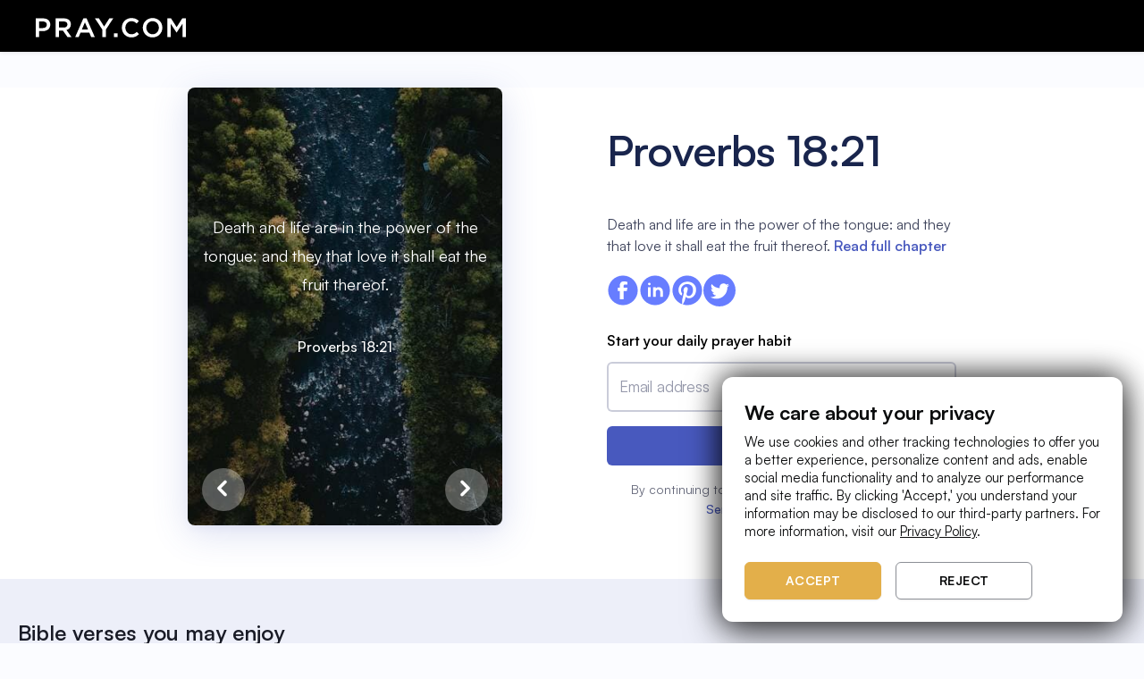

--- FILE ---
content_type: text/html
request_url: https://www.pray.com/bible/kjv/proverbs-18-21/
body_size: 291246
content:
<!DOCTYPE html><html><head><meta charSet="utf-8"/><meta http-equiv="x-ua-compatible" content="ie=edge"/><meta name="viewport" content="width=device-width, initial-scale=1, shrink-to-fit=no"/><meta name="generator" content="Gatsby 5.14.3"/><meta data-react-helmet="true" charSet="utf-8"/><meta data-react-helmet="true" name="keywords" content="pray, prayer, faith, connect, empower, purpose, pray.com, subscription, content, bible, stories, sleep"/><meta data-react-helmet="true" name="viewport" content="width=device-width, initial-scale=1.0, user-scalable=no"/><meta data-react-helmet="true" name="description" content="Death and life are in the power of the tongue: and they that love it shall eat the fruit thereof."/><meta data-react-helmet="true" name="robots" content="index, follow, max-snippet:-1, max-image-preview:large, max-video-preview:-1"/><meta data-react-helmet="true" name="theme-color" content="#0b0c0d"/><meta data-react-helmet="true" property="fb:app_id" content="260292711225813"/><meta data-react-helmet="true" property="og:site_name" content="Pray"/><meta data-react-helmet="true" property="og:type" content="website"/><meta data-react-helmet="true" property="og:title" content="Proverbs 18:21 | Death and life are in the power of the tongue: and they that love it shall eat the fruit thereof."/><meta data-react-helmet="true" property="og:description" content="Death and life are in the power of the tongue: and they that love it shall eat the fruit thereof."/><meta data-react-helmet="true" property="og:image" content="https://d339bgihw9yfmi.cloudfront.net/web/bible-verses/metadata-images/bible-verse-metadata-proverbs-18-21.jpeg"/><meta data-react-helmet="true" property="og:url" content="https://pray.com/bible/kjv/proverbs-18-21/"/><meta data-react-helmet="true" property="twitter:title" content="Proverbs 18:21 | Death and life are in the power of the tongue: and they that love it shall eat the fruit thereof."/><meta data-react-helmet="true" property="twitter:description" content="Death and life are in the power of the tongue: and they that love it shall eat the fruit thereof."/><meta data-react-helmet="true" property="twitter:url" content="https://pray.com/bible/kjv/proverbs-18-21/"/><meta data-react-helmet="true" name="twitter:card" content="summary_large_image"/><meta data-react-helmet="true" name="twitter:image:alt" content="pray.com"/><style data-href="/bible/styles.ccd1b9954f1df0f3016e.css" data-identity="gatsby-global-css">.Spinner-module--loading--034a2{animation:Spinner-module--spin--15888 2s linear infinite;border:3px solid #fff;border-radius:50%;border-top:3px solid transparent!important;height:20px;margin:0 auto;width:20px}.Spinner-module--small--29d6b{height:16px;width:16px}.Spinner-module--medium--fe47f,.Spinner-module--small--29d6b{border:2px solid #fff;border-top:2px solid transparent!important}.Spinner-module--medium--fe47f{height:32px;width:32px}.Spinner-module--large--72f2d{border:4px solid #fff;border-top:4px solid transparent!important;height:48px;width:48px}.Spinner-module--dark--679f3{border:3px solid #000;border-top:3px solid transparent!important}.Spinner-module--purple--5ac2f{border:3px solid #8854f2;border-top:3px solid transparent!important}.Spinner-module--gold--4f3cd{border:3px solid #e3af4a66;border-top:3px solid #e3af4a!important}@keyframes Spinner-module--spin--15888{0%{transform:rotate(0deg)}to{transform:rotate(1turn)}}span.Text-module--noWrap--1d68b{white-space:nowrap}span.Text-module--block--769df{display:block}.CookieBanner-module--cookieBanner--0b9ab{background-color:var(--color-bg_tertiary);border:1px solid hsla(0,0%,100%,.1);border-radius:12px;bottom:16px;box-shadow:0 -4px 32px rgba(0,0,0,.64),0 12px 40px rgba(0,0,0,.64);left:50%;max-width:min(448px,100vw - 32px);position:fixed;transform:translateX(-50%);width:100%;z-index:9999999999}.CookieBanner-module--cookieBanner--0b9ab .CookieBanner-module--content--63038{padding:24px 16px}.CookieBanner-module--cookieBanner--0b9ab .CookieBanner-module--content--63038 a{color:var(--color-text_primary);text-decoration:underline}.CookieBanner-module--cookieBanner--0b9ab .CookieBanner-module--content--63038 .CookieBanner-module--title--410f4{margin-bottom:8px}.CookieBanner-module--cookieBanner--0b9ab .CookieBanner-module--content--63038 .CookieBanner-module--buttons--ba50a{display:flex;justify-content:space-between;margin-top:24px}.CookieBanner-module--cookieBanner--0b9ab .CookieBanner-module--content--63038 .CookieBanner-module--buttons--ba50a button{color:var(--color-text_primary);flex:1 1}.CookieBanner-module--cookieBanner--0b9ab .CookieBanner-module--content--63038 .CookieBanner-module--buttons--ba50a button:not(:last-of-type){margin-right:16px}@media(min-width:768px){.CookieBanner-module--cookieBanner--0b9ab{bottom:24px;left:unset;max-width:min(448px,100vw - 64px);right:24px;transform:none}.CookieBanner-module--cookieBanner--0b9ab .CookieBanner-module--content--63038{padding:24px}.CookieBanner-module--cookieBanner--0b9ab .CookieBanner-module--content--63038 .CookieBanner-module--buttons--ba50a{justify-content:flex-start}.CookieBanner-module--cookieBanner--0b9ab .CookieBanner-module--content--63038 .CookieBanner-module--buttons--ba50a button{max-width:153px}}*,:after,:before{--tw-border-spacing-x:0;--tw-border-spacing-y:0;--tw-translate-x:0;--tw-translate-y:0;--tw-rotate:0;--tw-skew-x:0;--tw-skew-y:0;--tw-scale-x:1;--tw-scale-y:1;--tw-pan-x: ;--tw-pan-y: ;--tw-pinch-zoom: ;--tw-scroll-snap-strictness:proximity;--tw-gradient-from-position: ;--tw-gradient-via-position: ;--tw-gradient-to-position: ;--tw-ordinal: ;--tw-slashed-zero: ;--tw-numeric-figure: ;--tw-numeric-spacing: ;--tw-numeric-fraction: ;--tw-ring-inset: ;--tw-ring-offset-width:0px;--tw-ring-offset-color:#fff;--tw-ring-color:rgba(147,197,253,.5);--tw-ring-offset-shadow:0 0 #0000;--tw-ring-shadow:0 0 #0000;--tw-shadow:0 0 #0000;--tw-shadow-colored:0 0 #0000;--tw-blur: ;--tw-brightness: ;--tw-contrast: ;--tw-grayscale: ;--tw-hue-rotate: ;--tw-invert: ;--tw-saturate: ;--tw-sepia: ;--tw-drop-shadow: ;--tw-backdrop-blur: ;--tw-backdrop-brightness: ;--tw-backdrop-contrast: ;--tw-backdrop-grayscale: ;--tw-backdrop-hue-rotate: ;--tw-backdrop-invert: ;--tw-backdrop-opacity: ;--tw-backdrop-saturate: ;--tw-backdrop-sepia: ;--tw-contain-size: ;--tw-contain-layout: ;--tw-contain-paint: ;--tw-contain-style: }::backdrop{--tw-border-spacing-x:0;--tw-border-spacing-y:0;--tw-translate-x:0;--tw-translate-y:0;--tw-rotate:0;--tw-skew-x:0;--tw-skew-y:0;--tw-scale-x:1;--tw-scale-y:1;--tw-pan-x: ;--tw-pan-y: ;--tw-pinch-zoom: ;--tw-scroll-snap-strictness:proximity;--tw-gradient-from-position: ;--tw-gradient-via-position: ;--tw-gradient-to-position: ;--tw-ordinal: ;--tw-slashed-zero: ;--tw-numeric-figure: ;--tw-numeric-spacing: ;--tw-numeric-fraction: ;--tw-ring-inset: ;--tw-ring-offset-width:0px;--tw-ring-offset-color:#fff;--tw-ring-color:rgba(147,197,253,.5);--tw-ring-offset-shadow:0 0 #0000;--tw-ring-shadow:0 0 #0000;--tw-shadow:0 0 #0000;--tw-shadow-colored:0 0 #0000;--tw-blur: ;--tw-brightness: ;--tw-contrast: ;--tw-grayscale: ;--tw-hue-rotate: ;--tw-invert: ;--tw-saturate: ;--tw-sepia: ;--tw-drop-shadow: ;--tw-backdrop-blur: ;--tw-backdrop-brightness: ;--tw-backdrop-contrast: ;--tw-backdrop-grayscale: ;--tw-backdrop-hue-rotate: ;--tw-backdrop-invert: ;--tw-backdrop-opacity: ;--tw-backdrop-saturate: ;--tw-backdrop-sepia: ;--tw-contain-size: ;--tw-contain-layout: ;--tw-contain-paint: ;--tw-contain-style: }/*
! tailwindcss v3.4.17 | MIT License | https://tailwindcss.com
*/*,:after,:before{border-color:var(--color-gray-200);border-style:solid;border-width:0;box-sizing:border-box}:after,:before{--tw-content:""}:host,html{-webkit-text-size-adjust:100%;font-feature-settings:normal;-webkit-tap-highlight-color:transparent;font-family:ui-sans-serif,system-ui,sans-serif,Apple Color Emoji,Segoe UI Emoji,Segoe UI Symbol,Noto Color Emoji;font-variation-settings:normal;line-height:1.5;-moz-tab-size:4;-o-tab-size:4;tab-size:4}body{line-height:inherit}hr{border-top-width:1px;color:inherit}abbr:where([title]){-webkit-text-decoration:underline dotted;text-decoration:underline dotted}h1,h2,h3,h4,h5,h6{font-size:inherit;font-weight:inherit}a{color:inherit;text-decoration:inherit}code,kbd,pre,samp{font-feature-settings:normal;font-family:ui-monospace,SFMono-Regular,Menlo,Monaco,Consolas,Liberation Mono,Courier New,monospace;font-size:1em;font-variation-settings:normal}table{border-collapse:collapse;border-color:inherit;text-indent:0}button,input,optgroup,select,textarea{font-feature-settings:inherit;color:inherit;font-variation-settings:inherit;font-weight:inherit;letter-spacing:inherit;line-height:inherit;padding:0}button,input:where([type=button]),input:where([type=reset]),input:where([type=submit]){-webkit-appearance:button;background-color:transparent;background-image:none}:-moz-focusring{outline:auto}:-moz-ui-invalid{box-shadow:none}::-webkit-inner-spin-button,::-webkit-outer-spin-button{height:auto}::-webkit-search-decoration{-webkit-appearance:none}blockquote,dd,dl,figure,h1,h2,h3,h4,h5,h6,hr,p,pre{margin:0}fieldset,menu,ol,ul{margin:0;padding:0}menu,ol,ul{list-style:none}dialog{padding:0}textarea{resize:vertical}input::-moz-placeholder,textarea::-moz-placeholder{color:var(--color-gray-400);opacity:1}input::placeholder,textarea::placeholder{color:var(--color-gray-400);opacity:1}[role=button],button{cursor:pointer}:disabled{cursor:default}audio,canvas,embed,iframe,img,object,svg,video{display:block;vertical-align:middle}img,video{height:auto;max-width:100%}[hidden]:where(:not([hidden=until-found])){display:none}.container{width:100%}@media (min-width:640px){.container{max-width:640px}}@media (min-width:768px){.container{max-width:768px}}@media (min-width:1024px){.container{max-width:1024px}}@media (min-width:1280px){.container{max-width:1280px}}@media (min-width:1536px){.container{max-width:1536px}}.body-lg css{font-family:var(--type-scale-body-lg-font-family);font-size:var(--type-scale-body-lg-font-size);font-weight:var(--type-scale-body-lg-font-weight);letter-spacing:var(--type-scale-body-lg-letter-spacing);line-height:var(--type-scale-body-lg-line-height)}.body-md css{font-family:var(--type-scale-body-md-font-family);font-size:var(--type-scale-body-md-font-size);font-weight:var(--type-scale-body-md-font-weight);letter-spacing:var(--type-scale-body-md-letter-spacing);line-height:var(--type-scale-body-md-line-height)}.body-sm css{font-family:var(--type-scale-body-sm-font-family);font-size:var(--type-scale-body-sm-font-size);font-weight:var(--type-scale-body-sm-font-weight);letter-spacing:var(--type-scale-body-sm-letter-spacing);line-height:var(--type-scale-body-sm-line-height)}.button-lg css{font-family:var(--type-scale-button-lg-font-family);font-size:var(--type-scale-button-lg-font-size);font-weight:var(--type-scale-button-lg-font-weight);letter-spacing:var(--type-scale-button-lg-letter-spacing);line-height:var(--type-scale-button-lg-line-height);text-transform:var(--type-scale-button-lg-font-case)}.button-md css{font-family:var(--type-scale-button-md-font-family);font-size:var(--type-scale-button-md-font-size);font-weight:var(--type-scale-button-md-font-weight);letter-spacing:var(--type-scale-button-md-letter-spacing);line-height:var(--type-scale-button-md-line-height);text-transform:var(--type-scale-button-md-font-case)}.button-sm css{font-family:var(--type-scale-button-sm-font-family);font-size:var(--type-scale-button-sm-font-size);font-weight:var(--type-scale-button-sm-font-weight);letter-spacing:var(--type-scale-button-sm-letter-spacing);line-height:var(--type-scale-button-sm-line-height);text-transform:var(--type-scale-button-sm-font-case)}.heading-2xl css{font-family:var(--type-scale-heading-2xl-font-family);font-size:var(--type-scale-heading-2xl-font-size);font-weight:var(--type-scale-heading-2xl-font-weight);letter-spacing:var(--type-scale-heading-2xl-letter-spacing);line-height:var(--type-scale-heading-2xl-line-height)}.heading-3xl css{font-family:var(--type-scale-heading-3xl-font-family);font-size:var(--type-scale-heading-3xl-font-size);font-weight:var(--type-scale-heading-3xl-font-weight);letter-spacing:var(--type-scale-heading-3xl-letter-spacing);line-height:var(--type-scale-heading-3xl-line-height)}.heading-4xl css{font-family:var(--type-scale-heading-4xl-font-family);font-size:var(--type-scale-heading-4xl-font-size);font-weight:var(--type-scale-heading-4xl-font-weight);letter-spacing:var(--type-scale-heading-4xl-letter-spacing);line-height:var(--type-scale-heading-4xl-line-height)}.heading-5xl css{font-family:var(--type-scale-heading-5xl-font-family);font-size:var(--type-scale-heading-5xl-font-size);font-weight:var(--type-scale-heading-5xl-font-weight);letter-spacing:var(--type-scale-heading-5xl-letter-spacing);line-height:var(--type-scale-heading-5xl-line-height)}.heading-lg css{font-family:var(--type-scale-heading-lg-font-family);font-size:var(--type-scale-heading-lg-font-size);font-weight:var(--type-scale-heading-lg-font-weight);letter-spacing:var(--type-scale-heading-lg-letter-spacing);line-height:var(--type-scale-heading-lg-line-height)}.heading-md css{font-family:var(--type-scale-heading-md-font-family);font-size:var(--type-scale-heading-md-font-size);font-weight:var(--type-scale-heading-md-font-weight);letter-spacing:var(--type-scale-heading-md-letter-spacing);line-height:var(--type-scale-heading-md-line-height)}.heading-sm css{font-family:var(--type-scale-heading-sm-font-family);font-size:var(--type-scale-heading-sm-font-size);font-weight:var(--type-scale-heading-sm-font-weight);letter-spacing:var(--type-scale-heading-sm-letter-spacing);line-height:var(--type-scale-heading-sm-line-height)}.heading-xl css{font-family:var(--type-scale-heading-xl-font-family);font-size:var(--type-scale-heading-xl-font-size);font-weight:var(--type-scale-heading-xl-font-weight);letter-spacing:var(--type-scale-heading-xl-letter-spacing);line-height:var(--type-scale-heading-xl-line-height)}.visible{visibility:visible}.collapse{visibility:collapse}.static{position:static}.fixed{position:fixed}.absolute{position:absolute}.relative{position:relative}.inset-0{inset:0}.bottom-full{bottom:100%}.left-1\/2{left:50%}.left-\[22px\]{left:22px}.right-0{right:0}.top-1\/2{top:50%}.z-10{z-index:10}.z-\[1000\]{z-index:1000}.z-\[100\]{z-index:100}.m-6{margin:1.5rem}.mx-2{margin-left:.5rem;margin-right:.5rem}.mb-2{margin-bottom:.5rem}.ml-2{margin-left:.5rem}.mr-2{margin-right:.5rem}.block{display:block}.inline{display:inline}.\!flex{display:flex!important}.flex{display:flex}.grid{display:grid}.hidden{display:none}.size-8{height:2rem;width:2rem}.h-5{height:1.25rem}.max-h-\[300px\]{max-height:300px}.w-\[155px\]{width:155px}.w-\[16px\]{width:16px}.w-\[275px\]{width:275px}.w-\[280px\]{width:280px}.w-\[480px\]{width:480px}.w-full{width:100%}.flex-1{flex:1 1 0%}.-translate-x-1\/2{--tw-translate-x:-50%}.-translate-x-1\/2,.-translate-y-1\/2{transform:translate(var(--tw-translate-x),var(--tw-translate-y)) rotate(var(--tw-rotate)) skewX(var(--tw-skew-x)) skewY(var(--tw-skew-y)) scaleX(var(--tw-scale-x)) scaleY(var(--tw-scale-y))}.-translate-y-1\/2{--tw-translate-y:-50%}.translate-x-8{--tw-translate-x:2rem}.rotate-180,.translate-x-8{transform:translate(var(--tw-translate-x),var(--tw-translate-y)) rotate(var(--tw-rotate)) skewX(var(--tw-skew-x)) skewY(var(--tw-skew-y)) scaleX(var(--tw-scale-x)) scaleY(var(--tw-scale-y))}.rotate-180{--tw-rotate:180deg}.transform{transform:translate(var(--tw-translate-x),var(--tw-translate-y)) rotate(var(--tw-rotate)) skewX(var(--tw-skew-x)) skewY(var(--tw-skew-y)) scaleX(var(--tw-scale-x)) scaleY(var(--tw-scale-y))}.cursor-default{cursor:default}.cursor-pointer{cursor:pointer}.resize{resize:both}.flex-col{flex-direction:column}.items-center{align-items:center}.gap-1{gap:.25rem}.gap-2{gap:.5rem}.gap-4{gap:1rem}.overflow-y-auto{overflow-y:auto}.truncate{overflow:hidden;text-overflow:ellipsis;white-space:nowrap}.rounded-2xl{border-radius:1rem}.rounded-lg{border-radius:.5rem}.border{border-width:1px}.border-none{border-style:none}.\!border-\[\#2975ea\]{--tw-border-opacity:1!important;border-color:rgb(41 117 234/var(--tw-border-opacity,1))!important}.bg-\[\#18191C\]{--tw-bg-opacity:1;background-color:rgb(24 25 28/var(--tw-bg-opacity,1))}.bg-\[\#3A3C40\]{--tw-bg-opacity:1;background-color:rgb(58 60 64/var(--tw-bg-opacity,1))}.bg-black{--tw-bg-opacity:1;background-color:rgb(0 0 0/var(--tw-bg-opacity,1))}.bg-transparent{background-color:transparent}.bg-white{--tw-bg-opacity:1;background-color:rgb(255 255 255/var(--tw-bg-opacity,1))}.bg-gradient-to-l{background-image:linear-gradient(to left,var(--tw-gradient-stops))}.from-\[\#f05c5c\]{--tw-gradient-from:#f05c5c var(--tw-gradient-from-position);--tw-gradient-to:rgba(240,92,92,0) var(--tw-gradient-to-position);--tw-gradient-stops:var(--tw-gradient-from),var(--tw-gradient-to)}.to-\[\#2975ea\]{--tw-gradient-to:#2975ea var(--tw-gradient-to-position)}.stroke-gray-500{stroke:var(--color-gray-500)}.p-4{padding:1rem}.p-5{padding:1.25rem}.px-2{padding-left:.5rem;padding-right:.5rem}.px-4{padding-left:1rem;padding-right:1rem}.py-2{padding-bottom:.5rem;padding-top:.5rem}.py-\[10px\]{padding-bottom:10px;padding-top:10px}.pb-2{padding-bottom:.5rem}.pt-6{padding-top:1.5rem}.\!font-medium{font-weight:500!important}.font-bold{font-weight:700}.\!text-\[\#DEDFE3\]{--tw-text-opacity:1!important;color:rgb(222 223 227/var(--tw-text-opacity,1))!important}.text-white{--tw-text-opacity:1;color:rgb(255 255 255/var(--tw-text-opacity,1))}.opacity-100{opacity:1}.opacity-45{opacity:.45}.outline{outline-style:solid}.blur{--tw-blur:blur(8px)}.blur,.filter{filter:var(--tw-blur) var(--tw-brightness) var(--tw-contrast) var(--tw-grayscale) var(--tw-hue-rotate) var(--tw-invert) var(--tw-saturate) var(--tw-sepia) var(--tw-drop-shadow)}.transition-all{transition-duration:.15s;transition-property:all;transition-timing-function:cubic-bezier(.4,0,.2,1)}.duration-100{transition-duration:.1s}.group:hover .group-hover\:flex{display:flex}@media (min-width:768px){.md\:px-6{padding-left:1.5rem;padding-right:1.5rem}.md\:py-9{padding-bottom:2.25rem;padding-top:2.25rem}}:root{--opacity-10-on-dark:#ffffff1a;--opacity-10-on-light:#0b0c0d1a;--opacity-5-on-dark:#ffffff0d;--opacity-5-on-light:#0b0c0d0d;--font-wide:0.03125rem;--font-line-height-1:1rem;--font-line-height-2:1.25rem;--font-line-height-3:1.5rem;--font-line-height-4:1.75rem;--font-line-height-5:2rem;--font-line-height-6:2.5rem;--font-line-height-7:3rem;--font-line-height-8:3.5rem;--font-size-1:0.75rem;--font-size-2:0.875rem;--font-size-3:1rem;--font-size-4:1.25rem;--font-size-5:1.5rem;--font-size-6:1.75rem;--font-size-7:2rem;--font-size-8:2.5rem;--font-size-9:3rem;--font-size-10:4rem;--font-size-11:4.75rem;--font-size-12:6rem;--font-size-13:7.5rem;--font-weight-regular:400;--font-weight-medium:500;--font-weight-bold:700;--light-color-text-primary:var(--color-gray-900);--light-color-text-secondary:var(--color-gray-500);--light-color-text-tertiary:var(--color-gray-400);--light-color-text-disabled:var(--color-gray-400);--light-color-text-inverse:var(--color-white);--light-color-text-error:var(--color-red-600);--light-color-text-success:var(--color-green-500);--light-color-text-info:var(--color-blue-500);--light-color-text-alert:var(--color-orange-400);--dark-color-text-primary:var(--color-white);--dark-color-text-secondary:var(--color-gray-200);--dark-color-text-disabled:var(--color-gray-600);--dark-color-text-inverse:var(--color-gray-900);--dark-color-text-error:var(--color-red-200);--dark-color-text-success:var(--color-green-200);--dark-color-text-info:var(--color-blue-200);--dark-color-text-alert:var(--color-orange-200);--pray-featured-color:var(--color-gold-200)}.theme-dark,:root{--button-default-color:var(--color-white);--button-primary-color:var(--color-gray-900);--button-primary-border-color:var(--color-gray-900);--button-primary-background-color:var(--color-white);--button-secondary-color:var(--color-white);--button-secondary-border-color:var(--color-white);--button-secondary-background-color:transparent;--text-primary-color:var(--dark-color-text-primary);--text-secondary-color:var(--dark-color-text-secondary);--text-muted-color:var(--dark-color-text-disabled);--text-success-color:var(--dark-color-text-success);--text-error-color:var(--dark-color-text-error);--select-color-bg:var(--color-gray-800);--select-color-bg-hover:var(--color-gray-900);--background-primary-color:var(--color-white);--color-bg-comp:var(--color-gray-800);--color-bg-destructive:var(--color-red-300);--color-bg-disabled:var(--color-gray-900);--color-bg-draft:var(--color-gray-700);--color-bg-destructive-default:#e71d20;--color-bg-featured:#fff;--color-bg-highlight:var(--color-system-crome-highlight);--color-bg-inverse-primary:var(--color-white);--color-bg-inverse-secondary:var(--color-gray-50);--color-bg-nav:var(--color-gray-900);--color-bg-primary:var(--color-gray-900);--color-bg-primary-overlay:var(--opacity-5-on-dark);--color-bg-publish:var(--color-green-700);--color-bg-schedule:var(--color-purple-700);--color-bg-secondary:var(--color-gray-800);--color-bg-selected-primary:var(--color-white);--color-bg-selected-secondary:var(--color-gray-50);--color-bg-tertiary:var(--color-gray-700);--color-bg-unpublished:#fcbebe;--color-bg-failed:var(--color-red-100);--color-bg-unselected-primary:var(--color-gray-800);--color-bg-unselected-secondary:var(--color-gray-700);--color-border-disabled:var(--color-gray-700);--color-border-focus:var(--color-system-crome-focus);--color-border-primary:var(--color-white);--color-border-secondary:var(--color-gray-500);--color-border-tertiary:var(--color-gray-700);--color-border-weak:var(--color-gray-600);--color-icon-alert:var(--color-orange-200);--color-icon-disabled:var(--color-gray-500);--color-icon-error:var(--color-red-200);--color-icon-featured:var(--color-gold-200);--color-icon-info:var(--color-blue-200);--color-icon-inverse-primary:#fff;--color-icon-primary:var(--color-white);--color-icon-primary-disabled:var(--color-gray-500);--color-icon-secondary:var(--color-gray-100);--color-icon-success:var(--color-green-200);--color-text-alert:var(--color-orange-200);--color-text-disabled:var(--color-gray-500);--color-text-draft:var(--color-gray-200);--color-text-error:var(--color-red-200);--color-text-info:var(--color-blue-200);--color-text-primary:var(--color-white);--color-text-primary-inverse:var(--color-gray-900);--color-text-publish:var(--color-green-200);--color-text-schedule:var(--color-purple-200);--color-text-secondary:var(--color-gray-100);--color-text-success:var(--color-green-200);--color-text-tertiary:var(--color-gray-200);--color-text-unpublished:#670405;--color-text-failed:var(--color-red-950)}.theme-light{--button-default-color:var(--color-gray-900);--button-primary-color:var(--color-white);--button-primary-border-color:var(--color-gray-900);--button-primary-background-color:var(--color-gray-900);--button-secondary-color:var(--color-gray-900);--button-secondary-border-color:var(--color-gray-900);--button-secondary-background-color:transparent;--button-tertiary-color:var(--color-gray-900);--button-tertiary-border-color:var(--color-gray-900);--button-tertiary-background-color:var(--color-white);--button-danger-color:var(--color-white);--button-danger-border-color:var(--color-bg-destructive-default);--button-danger-background-color:var(--color-bg-destructive-default);--text-primary-color:var(--light-color-text-primary);--text-secondary-color:var(--light-color-text-secondary);--text-tertiary-color:var(--light-color-text-tertiary);--text-muted-color:var(--light-color-text-disabled);--text-success-color:var(--light-color-text-success);--text-error-color:var(--light-color-text-error);--chip-color-bg-primary-disabled:var(--color-gray-50);--chip-color-bg-primary-selected-default:var(--color-gray-900);--chip-color-bg-primary-selected-hover:var(--color-gray-600);--chip-color-bg-primary-unselected-default:var(--color-gray-50);--chip-color-bg-primary-unselected-hover:var(--color-gray-100);--chip-color-text-primary-selected:var(--color-white);--chip-color-text-primary-unselected:var(--color-gray-900);--chip-color-text-primary-disabled:var(--color-gray-300);--chip-color-border-focus:var(--color-system-crome-focus);--select-color-bg:var(--color-white);--select-color-bg-hover:var(--color-gray-100);--background-primary-color:var(--color-gray-900);--color-bg-featured:#e3af4a33;--color-bg-inverse-primary:var(--color-black);--color-bg-inverse-secondary:var(--color-gray-800);--color-bg-primary-overlay:var(--opacity-5-on-light);--color-bg-selected-primary:var(--color-gray-900);--color-bg-selected-secondary:var(--color-gray-600);--color-bg-unselected-primary:var(--color-gray-50);--color-border-disabled:var(--color-gray-200);--color-icon-featured:var(--color-gold-200);--color-icon-primary-disabled:var(--color-gray-100);--color-text-info:var(--color-blue-500);--color-text-success:var(--color-green-500)}.theme-dark,:root{--color-pray_primary:#0b0c0d;--color-pray_secondary:#fff;--color-pray_featured:#e3af4a;--color-bg_primary:#0b0c0d;--color-bg_secondary:#18191c;--color-bg_secondary_opacity_50:#18191c50;--color-bg_tertiary:#1f2024;--color-bg_field:#1f2024;--color-overlay_bg_primary:#00000045;--color-overlay_bg_secondary:#ffffff20;--color-overlay_bg_featured:#e3af4a20;--color-text_primary:#fff;--color-text_secondary:#a6a8ad;--color-text_tertiary:#0b0c0d;--color-text_featured:#e3af4a;--color-border_divider:#2c2e33;--color-border_highlight:#fff;--color-border_covers:#ffffff10;--color-border_field:hsla(0,0%,100%,.1);--color-border_field_hover:#ebeef5;--color-attention:#ff5b59;--color-success:#0dce94;--color-icon_primary:#fff;--color-icon_secondary:#3c3c3d}.theme-light{--color-pray_primary:#fff;--color-pray_secondary:#0b0c0d;--color-pray_featured:#e3af4a;--color-bg_primary:#fff;--color-bg_secondary:#18191c;--color-bg_secondary_opacity_50:#18191c50;--color-bg_tertiary:#fff;--color-bg_field:#fff;--color-overlay_bg_primary:#0b0c0d45;--color-overlay_bg_secondary:#0b0c0d20;--color-overlay_bg_featured:#e3af4a20;--color-text_primary:#0b0c0d;--color-text_secondary:#fff;--color-text_tertiary:#0b0c0d60;--color-text_featured:#e3af4a;--color-text_muted:#6c6e73;--color-border_divider:#2c2e33;--color-border_highlight:#0b0c0d;--color-border_covers:#0b0c0d10;--color-border_field:#8c8f96;--color-border_field_hover:#0b0c0d;--color-attention:#ff5b59;--color-success:#0dce94;--color-icon_primary:#0b0c0d;--color-icon_secondary:#3c3c3d}:root{--font-family-default:"Satoshi",sans-serif;--letter-spacing-button:0.031rem;--text-transform-button:uppercase;--text-decoration-link:underline}@media(min-width:0px){:root{--heading-5xl-weight:var(--font-weight-bold);--heading-5xl-font-size:var(--font-size-8);--heading-5xl-line-height:var(--font-line-height-7);--heading-4xl-weight:var(--font-weight-bold);--heading-4xl-font-size:var(--font-size-7);--heading-4xl-line-height:var(--font-line-height-6);--heading-3xl-weight:var(--font-weight-bold);--heading-3xl-font-size:var(--font-size-5);--heading-3xl-line-height:var(--font-line-height-4);--heading-2xl-weight:var(--font-weight-bold);--heading-2xl-font-size:var(--font-size-5);--heading-2xl-line-height:var(--font-line-height-4);--heading-xl-weight:var(--font-weight-bold);--heading-xl-font-size:var(--font-size-4);--heading-xl-line-height:var(--font-line-height-3);--heading-lg-weight:var(--font-weight-bold);--heading-lg-font-size:var(--font-size-3);--heading-lg-line-height:var(--font-line-height-3);--heading-md-weight:var(--font-weight-medium);--heading-md-font-size:var(--font-size-2);--heading-md-line-height:var(--font-line-height-2);--heading-sm-weight:var(--font-weight-medium);--heading-sm-font-size:var(--font-size-1);--heading-sm-line-height:var(--font-line-height-1);--body-lg-weight:var(--font-weight-regular);--body-lg-font-size:var(--font-size-3);--body-lg-line-height:var(--font-line-height-3);--body-md-weight:var(--font-weight-regular);--body-md-font-size:var(--font-size-2);--body-md-line-height:var(--font-line-height-2);--body-sm-weight:var(--font-weight-regular);--body-sm-font-size:var(--font-size-1);--body-sm-line-height:var(--font-line-height-1)}}@media(min-width:768px){:root{--heading-5xl-weight:var(--font-weight-bold);--heading-5xl-font-size:var(--font-size-9);--heading-5xl-line-height:var(--font-line-height-8);--heading-4xl-weight:var(--font-weight-bold);--heading-4xl-font-size:var(--font-size-8);--heading-4xl-line-height:var(--font-line-height-7);--heading-3xl-weight:var(--font-weight-bold);--heading-3xl-font-size:var(--font-size-7);--heading-3xl-line-height:var(--font-line-height-6);--heading-2xl-weight:var(--font-weight-bold);--heading-2xl-font-size:var(--font-size-6);--heading-2xl-line-height:var(--font-line-height-5);--heading-xl-weight:var(--font-weight-bold);--heading-xl-font-size:var(--font-size-5);--heading-xl-line-height:var(--font-line-height-4);--heading-lg-weight:var(--font-weight-bold);--heading-lg-font-size:var(--font-size-4);--heading-lg-line-height:var(--font-line-height-3);--heading-md-weight:var(--font-weight-medium);--heading-md-font-size:var(--font-size-3);--heading-md-line-height:var(--font-line-height-3);--heading-sm-weight:var(--font-weight-medium);--heading-sm-font-size:var(--font-size-2);--heading-sm-line-height:var(--font-line-height-2);--body-md-font-size:var(--font-size-3);--body-md-line-height:var(--font-line-height-3);--body-md-weight:var(--font-weight-regular);--body-md-font-size:var(--font-size-2);--body-md-line-height:var(--font-line-height-2);--body-sm-weight:var(--font-weight-regular);--body-sm-font-size:var(--font-size-1);--body-sm-line-height:var(--font-line-height-1)}}.theme-light{--color-bg-ai:var(--color-purple-100);--color-bg-ai-hover:var(--color-purple-400);--color-bg-smart:var(--color-purple-400);--color-bg-avatar:var(--color-gray-50);--color-bg-comp:var(--color-white);--color-bg-destructive:var(--color-red-500);--color-bg-destructive-hover:var(--color-red-400);--color-bg-destructive-weak:var(--color-red-50);--color-bg-disabled:var(--color-gray-50);--color-bg-draft:var(--color-gray-50);--color-bg-highlight:var(--color-system-crome-highlight);--color-bg-informative-subtle:var(--color-blue-100);--color-bg-informative-weak:var(--color-blue-50);--color-bg-nav:var(--color-gray-900);--color-bg-null:var(--opacity-no-contrast-on-light);--color-bg-overlay-high-contrast:var(--opacity-high-contrast-on-light);--color-bg-overlay-low-contrast:var(--opacity-low-contrast-on-light);--color-bg-overlay-medium-contrast:var(--opacity-medium-contrast-on-light);--color-bg-overlay-very-high-contrast:var(--opacity-modal-constrast);--color-bg-premium:var(--color-gold-200);--color-bg-premium-subtle:var(--color-gold-100);--color-bg-premium-weak:var(--color-gold-50);--color-bg-primary:var(--color-gray-50);--color-bg-primary-enabled:var(--color-gray-50);--color-bg-primary-hover:var(--color-gray-50);--color-bg-primary-inverse:var(--color-black);--color-bg-primary-pressed:var(--color-gray-100);--color-bg-primary-selected:var(--color-gray-900);--color-bg-primary-unslelected:var(--color-gray-50);--color-bg-publish:var(--color-green-100);--color-bg-schedule:var(--color-purple-100);--color-bg-secondary:var(--color-gray-100);--color-bg-secondary-inverse:var(--color-gray-800);--color-bg-secondary-selected:var(--color-gray-600);--color-bg-skeleton:var(--color-gray-50);--color-bg-smart:var(--color-purple-50);--color-bg-smart-subtle:var(--color-purple-100);--color-bg-smart-weak:var(--color-purple-50);--color-bg-success:var(--color-green-400);--color-bg-success-subtle:var(--color-green-100);--color-bg-success-weak:var(--color-green-50);--color-bg-surface:var(--color-white);--color-bg-tertiary:var(--color-gray-200);--color-bg-unselected-secondary:var(--color-gray-100);--color-border-ai:var(--color-purple-200);--color-border-ai-hover:var(--color-purple-400);--color-border-destructive:var(--color-red-100);--color-border-disabled:var(--color-gray-50);--color-border-focus:var(--color-system-crome-focus);--color-border-high-contrast:var(--opacity-high-contrast-on-light);--color-border-informative:var(--color-blue-100);--color-border-medium-contrast:var(--opacity-medium-contrast-on-light);--color-border-positive:var(--color-green-100);--color-border-premium:var(--color-gold-100);--color-border-primary:var(--color-gray-900);--color-border-secondary:var(--color-gray-300);--color-border-smart:var(--color-purple-100);--color-border-tertiary:var(--color-gray-100);--color-border-warning:var(--color-orange-100);--color-border-weak:var(--color-gray-50);--color-icon-ai:var(--color-purple-400);--color-icon-ai-hover:var(--color-white);--color-icon-alert:var(--color-orange-500);--color-icon-disabled:var(--color-gray-200);--color-icon-error:var(--color-red-600);--color-icon-info:var(--color-blue-500);--color-icon-inverse-primary:var(--color-white);--color-icon-premium:var(--color-gold-300);--color-icon-primary:var(--color-gray-700);--color-icon-primary-disabled:var(--color-gray-200);--color-icon-secondary:var(--color-gray-500);--color-icon-smart:var(--color-purple-400);--color-icon-success:var(--color-green-500);--color-icon-voice-blue:var(--color-blue-500);--color-icon-voice-green:var(--color-green-500);--color-icon-voice-pink:var(--color-pink-500);--color-icon-voice-purple:var(--color-purple-500);--color-icon-voice-sky:var(--color-tuquoise-500);--color-text-alert:var(--color-orange-400);--color-text-disabled:var(--color-gray-300);--color-text-draft:var(--color-gray-500);--color-text-error:var(--color-red-600);--color-text-informative:var(--color-blue-500);--color-text-informative-high-contrast:var(--color-blue-800);--color-text-informative-low-contrast:var(--color-blue-700);--color-text-positive:var(--color-green-500);--color-text-positive-high-contrast:var(--color-green-800);--color-text-positive-low-contrast:var(--color-green-700);--color-text-premium-high-contrast:var(--color-gold-800);--color-text-premium-low-contrast:var(--color-gold-700);--color-text-primary:var(--color-gray-900);--color-text-primary-inverse:var(--color-white);--color-text-publish:var(--color-green-700);--color-text-schedule:var(--color-purple-700);--color-text-secondary:var(--color-gray-500);--color-text-smart-high-contrast:var(--color-purple-800);--color-text-smart-low-contrast:var(--color-purple-700);--color-text-tertiary:var(--color-gray-400)}.theme-dark{--color-bg-ai:var(--color-purple-400);--color-bg-ai-hover:var(--color-purple-200);--color-bg-smart:var(--color-purple-200);--color-bg-avatar:var(--color-gray-700);--color-bg-comp:var(--color-gray-800);--color-bg-destructive:var(--color-red-300);--color-bg-destructive-hover:var(--color-red-200);--color-bg-destructive-weak:var(--color-red-900);--color-bg-disabled:var(--color-gray-600);--color-bg-draft:var(--opacity-medium-contrast-on-dark);--color-bg-highlight:var(--color-system-crome-highlight);--color-bg-informative-subtle:var(--color-blue-800);--color-bg-informative-weak:var(--color-blue-900);--color-bg-nav:var(--color-gray-900);--color-bg-null:var(--opacity-no-contrast-on-dark);--color-bg-overlay-high-contrast:var(--opacity-high-contrast-on-dark);--color-bg-overlay-low-contrast:var(--opacity-low-contrast-on-dark);--color-bg-overlay-medium-contrast:var(--opacity-medium-contrast-on-dark);--color-bg-overlay-very-high-contrast:var(--opacity-modal-constrast);--color-bg-premium:var(--color-gold-100);--color-bg-premium-subtle:var(--color-gold-800);--color-bg-premium-weak:var(--color-gold-900);--color-bg-primary:var(--color-gray-900);--color-bg-primary-enabled:var(--color-gray-700);--color-bg-primary-hover:var(--opacity-medium-contrast-on-dark);--color-bg-primary-inverse:var(--color-white);--color-bg-primary-pressed:var(--opacity-high-contrast-on-dark);--color-bg-primary-selected:var(--color-white);--color-bg-primary-unslelected:var(--color-gray-800);--color-bg-publish:var(--color-green-700);--color-bg-schedule:var(--color-purple-700);--color-bg-secondary:var(--color-gray-800);--color-bg-secondary-inverse:var(--color-gray-50);--color-bg-secondary-selected:var(--color-gray-50);--color-bg-skeleton:var(--color-gray-700);--color-bg-smart:var(--color-purple-900);--color-bg-smart-subtle:var(--color-purple-800);--color-bg-smart-weak:var(--color-purple-900);--color-bg-success:var(--color-green-200);--color-bg-success-subtle:var(--color-green-800);--color-bg-success-weak:var(--color-green-900);--color-bg-surface:var(--color-gray-900);--color-bg-tertiary:var(--color-gray-700);--color-bg-unselected-secondary:var(--color-gray-700);--color-border-ai:var(--color-purple-600);--color-border-ai-hover:var(--color-purple-200);--color-border-destructive:var(--color-red-700);--color-border-disabled:var(--color-gray-800);--color-border-focus:var(--color-system-crome-focus);--color-border-high-contrast:var(--opacity-high-contrast-on-dark);--color-border-informative:var(--color-blue-700);--color-border-medium-contrast:var(--opacity-medium-contrast-on-dark);--color-border-positive:var(--color-green-700);--color-border-premium:var(--color-gold-700);--color-border-primary:var(--color-white);--color-border-secondary:var(--color-gray-500);--color-border-smart:var(--color-purple-700);--color-border-tertiary:var(--color-gray-600);--color-border-warning:var(--color-orange-700);--color-border-weak:var(--color-gray-600);--color-icon-ai:var(--color-white);--color-icon-ai-hover:var(--color-white);--color-icon-alert:var(--color-orange-200);--color-icon-disabled:var(--color-gray-500);--color-icon-error:var(--color-red-200);--color-icon-info:var(--color-blue-200);--color-icon-inverse-primary:var(--color-black);--color-icon-premium:var(--color-gold-200);--color-icon-primary:var(--color-white);--color-icon-primary-disabled:var(--color-gray-500);--color-icon-secondary:var(--color-gray-100);--color-icon-smart:var(--color-purple-200);--color-icon-success:var(--color-green-200);--color-icon-voice-blue:var(--color-blue-200);--color-icon-voice-green:var(--color-green-200);--color-icon-voice-pink:var(--color-pink-200);--color-icon-voice-purple:var(--color-purple-200);--color-icon-voice-sky:var(--color-tuquoise-200);--color-text-alert:var(--color-orange-200);--color-text-disabled:var(--color-gray-900);--color-text-draft:var(--color-gray-200);--color-text-error:var(--color-red-200);--color-text-informative:var(--color-blue-200);--color-text-informative-high-contrast:var(--color-blue-50);--color-text-informative-low-contrast:var(--color-blue-100);--color-text-positive:var(--color-green-200);--color-text-positive-high-contrast:var(--color-green-50);--color-text-positive-low-contrast:var(--color-green-100);--color-text-premium-high-contrast:var(--color-gold-50);--color-text-premium-low-contrast:var(--color-gold-100);--color-text-primary:var(--color-white);--color-text-primary-inverse:var(--color-gray-900);--color-text-publish:var(--color-green-200);--color-text-schedule:var(--color-purple-200);--color-text-secondary:var(--color-gray-100);--color-text-smart-high-contrast:var(--color-purple-50);--color-text-smart-low-contrast:var(--color-purple-100);--color-text-tertiary:var(--color-gray-200)}:root{--color-black:#000;--color-white:#fff;--color-blue-100:#c5d0fb;--color-blue-200:#90a9f8;--color-blue-300:#638cf8;--color-blue-400:#387af0;--color-blue-50:#f1f3fe;--color-blue-500:#2261d3;--color-blue-600:#184087;--color-blue-700:#082559;--color-blue-800:#061e4c;--color-blue-900:#010b23;--color-gold-100:#f9ce8e;--color-gold-200:#e3af4a;--color-gold-300:#b38937;--color-gold-400:#947333;--color-gold-50:#fdf2e5;--color-gold-500:#775a22;--color-gold-600:#4d3a13;--color-gold-700:#2d2008;--color-gold-800:#241a05;--color-gold-900:#120b02;--color-gray-100:#dedfe3;--color-gray-200:#a6a8ad;--color-gray-300:#8c8f96;--color-gray-400:#71747b;--color-gray-50:#f2f3f4;--color-gray-500:#56585e;--color-gray-600:#3a3c40;--color-gray-700:#1f2024;--color-gray-800:#18191c;--color-gray-900:#0b0c0d;--color-green-100:#b6e2cb;--color-green-200:#85c2a1;--color-green-300:#52b27f;--color-green-400:#1cab5f;--color-green-50:#ecf9ed;--color-green-500:#188149;--color-green-600:#0b5b30;--color-green-700:#04341a;--color-green-800:#052916;--color-green-900:#010f08;--color-orange-100:#f7c1b5;--color-orange-200:#f68f6f;--color-orange-300:#e57038;--color-orange-400:#c95b22;--color-orange-50:#fdf1ef;--color-orange-500:#a34515;--color-orange-600:#6b2d0d;--color-orange-700:#441803;--color-orange-800:#381100;--color-orange-900:#1b0601;--color-pink-100:#fdbcc8;--color-pink-200:#fb839f;--color-pink-300:#fa5686;--color-pink-400:#ea3979;--color-pink-50:#fef0f2;--color-pink-500:#da1b60;--color-pink-600:#84153d;--color-pink-700:#5c0523;--color-pink-800:#48051b;--color-pink-900:#210109;--color-purple-100:#d2c7f9;--color-purple-200:#b097fc;--color-purple-300:#9872f8;--color-purple-400:#8854f2;--color-purple-50:#f4f2fe;--color-purple-500:#7c32e6;--color-purple-600:#541aa8;--color-purple-700:#360a76;--color-purple-800:#2c0665;--color-purple-900:#12022f;--color-red-100:#fcbebe;--color-red-200:#fa8686;--color-red-300:#fa6061;--color-red-400:#ea4345;--color-red-50:#fef0f0;--color-red-500:#e71d20;--color-red-600:#aa0e0f;--color-red-700:#670405;--color-red-800:#540304;--color-red-900:#220101;--color-system-crome-focus:#5e9ed6;--color-system-crome-highlight:#accef7;--color-tuquoise-100:#ade1df;--color-tuquoise-200:#7ebebe;--color-tuquoise-300:#4ba9a8;--color-tuquoise-400:#239998;--color-tuquoise-50:#dcf9f9;--color-tuquoise-500:#1a7a79;--color-tuquoise-600:#144d4c;--color-tuquoise-700:#042f2e;--color-tuquoise-800:#042525;--color-tuquoise-900:#010e0e;--font-font-size-12:0.75rem;--font-font-size-14:0.875rem;--font-font-size-16:1rem;--font-font-size-20:1.25rem;--font-font-size-24:1.5rem;--font-font-size-28:1.75rem;--font-font-size-32:2rem;--font-font-size-40:2.5rem;--font-font-size-48:3rem;--font-font-size-64:4rem;--font-font-size-76:4.75rem;--font-font-size-96:6rem;--font-font-size-120:7.5rem;--font-letter-spacing--1_5:-0.09375rem;--font-letter-spacing--0_5:-0.03125rem;--font-letter-spacing-0:0rem;--font-letter-spacing-0_5:0.03125rem;--font-letter-spacing-1_5:0.09375rem;--font-line-height-16:1rem;--font-line-height-20:1.25rem;--font-line-height-24:1.5rem;--font-line-height-28:1.75rem;--font-line-height-32:2rem;--font-line-height-40:2.5rem;--font-line-height-48:3rem;--font-line-height-56:3.5rem;--font-line-height-64:4rem;--font-paragraph-spacing-null:0rem;--font-paragraph-spacing-16:1rem;--font-paragraph-spacing-20:1.25rem;--font-paragraph-spacing-24:1.5rem;--font-paragraph-spacing-28:1.75rem;--font-paragraph-spacing-32:2rem;--font-paragraph-spacing-40:2.5rem;--font-paragraph-spacing-48:3rem;--motion-duration-xxs:3.125rem;--motion-duration-xs:6.25rem;--motion-duration-sm:12.5rem;--motion-duration-md:18.75rem;--motion-duration-lg:25rem;--motion-duration-xl:31.25rem;--motion-duration-2xl:37.5rem;--motion-duration-3xl:43.75rem;--radius-small:0.375rem;--radius-medium:0.75rem;--radius-large:1.5rem;--radius-round:624.9375rem;--scale-4:0.25rem;--scale-6:0.375rem;--scale-8:0.5rem;--scale-12:0.75rem;--scale-16:1rem;--scale-20:1.25rem;--scale-24:1.5rem;--scale-32:2rem;--scale-40:2.5rem;--scale-48:3rem;--scale-56:3.5rem;--scale-64:4rem;--scale-72:4.5rem;--scale-80:5rem;--scale-108:6.75rem;--scale-128:8rem;--scale-180:11.25rem;--scale-9999:624.9375rem;--font-font-case-uppercase:uppercase;--font-font-family-base-font-sans:Satoshi;--font-font-weight-bold:bold;--font-font-weight-medium:medium;--font-font-weight-regular:regular}.theme-dark,.theme-light{--progress-circle-color-bg-progress-circle-high-contrast:var(--color-bg-overlay-high-contrast);--progress-circle-color-bg-progress-circle-primary-active:var(--color-bg-primary-inverse);--toolbar-global-color-bg-default:var(--color-bg-comp);--toolbar-global-color-border-default:var(--color-border-tertiary);--toolbar-global-color-text-default:var(--color-text-primary);--avatar-color-bg-avatar-default:var(--color-bg-avatar);--avatar-color-border-avatar-default:var(--color-border-high-contrast);--avatar-color-text-avatar-default:var(--color-text-primary);--button-group-color-bg-button-group-disabled:var(--color-bg-disabled);--button-group-color-bg-button-group-enabled:var(--color-bg-null);--button-group-color-bg-button-group-hover:var(--color-bg-primary);--button-group-color-bg-button-secondary-hover:var(--color-bg-primary);--button-group-color-border-button-group-enabled:var(--color-border-tertiary);--button-group-color-border-button-group-focus:var(--color-border-focus);--button-group-color-border-button-group-hover:var(--color-border-primary);--button-group-color-icon-button-group-default:var(--color-icon-primary);--button-group-color-icon-button-group-disabled:var(--color-icon-disabled);--buttons-color-bg-ai-default:var(--color-bg-ai);--buttons-color-bg-ai-hover:var(--color-bg-ai-hover);--buttons-color-bg-button-danger-enabled:var(--color-bg-destructive);--buttons-color-bg-button-danger-hover:var(--color-bg-destructive-hover);--buttons-color-bg-button-disabled:var(--color-bg-disabled);--buttons-color-bg-button-primary-enabled:var(--color-bg-primary-inverse);--buttons-color-bg-button-primary-hover:var(--color-bg-secondary-inverse);--buttons-color-bg-button-secondary-enabled:var(--color-bg-comp);--buttons-color-bg-button-secondary-hover:var(--color-bg-primary);--buttons-color-bg-button-tertiary-enabled:var(--color-bg-null);--buttons-color-bg-button-tertiary-hover:var(--color-bg-primary);--buttons-color-border-ai-default:var(--color-border-ai);--buttons-color-border-ai-hover:var(--color-border-ai-hover);--buttons-color-border-button-focus:var(--color-border-focus);--buttons-color-border-button-secondary-enabled:var(--color-border-secondary);--buttons-color-border-button-secondary-hover:var(--color-border-primary);--buttons-color-icon-ai-default:var(--color-icon-ai);--buttons-color-icon-ai-hover:var(--color-icon-ai-hover);--buttons-color-icon-button-disabled:var(--color-icon-disabled);--buttons-color-icon-button-primary-enabled:var(--color-icon-inverse-primary);--buttons-color-icon-button-primary-hover:var(--color-icon-inverse-primary);--buttons-color-icon-secondary-default:var(--color-icon-primary);--buttons-color-icon-secondary-disabled:var(--color-icon-disabled);--buttons-color-icon-secondary-hover:var(--color-icon-primary);--buttons-color-text-button-danger:var(--color-text-primary-inverse);--buttons-color-text-button-disabled:var(--color-text-disabled);--buttons-color-text-button-primary:var(--color-text-primary-inverse);--buttons-color-text-button-secondary:var(--color-text-primary);--buttons-color-text-button-tertiary:var(--color-text-primary);--buttons-color-text-secondary-disabled:var(--color-text-disabled);--calendar-color-bg-primary-default:var(--color-bg-comp);--calendar-day-color-bg-primary-default:var(--color-bg-comp);--calendar-day-color-bg-primary-hover:var(--color-bg-secondary);--calendar-day-color-bg-primary-selected:var(--color-bg-primary-selected);--calendar-day-color-bg-primary-selected-hover:var(--color-bg-secondary-selected);--calendar-day-color-text-primary-default:var(--color-text-primary);--calendar-day-color-text-primary-disabled:var(--color-text-disabled);--calendar-day-color-text-primary-empty:var(--color-text-primary-inverse);--calendar-day-color-text-primary-selected:var(--color-text-primary-inverse);--calendar-header-color-bg-primary-default:var(--color-bg-comp);--calendar-header-color-bg-primary-hover:var(--color-bg-secondary);--calendar-header-color-text-primary:var(--color-text-primary);--calendar-month-color-bg-primary-default:var(--color-bg-comp);--calendar-month-color-bg-primary-hover:var(--color-bg-secondary);--calendar-month-color-bg-primary-selected:var(--color-bg-primary-selected);--calendar-month-color-bg-primary-selected-hover:var(--color-bg-secondary-selected);--calendar-month-color-text-primary-default:var(--color-text-primary);--calendar-month-color-text-primary-disabled:var(--color-text-disabled);--calendar-month-color-text-primary-selected:var(--color-text-primary-inverse);--calendar-navigation-color-bg-primary-default:var(--color-bg-comp);--calendar-navigation-color-bg-primary-hover:var(--color-bg-secondary);--calendar-navigation-color-icon-primary-default:var(--color-icon-primary);--calendar-week-color-bg-primary-default:var(--color-bg-comp);--calendar-week-color-text-weak:var(--color-text-tertiary);--checkbox-color-bg-primary-active:var(--color-bg-comp);--checkbox-color-bg-primary-default:var(--color-bg-comp);--checkbox-color-bg-primary-disabled:var(--color-bg-disabled);--checkbox-color-bg-primary-hover:var(--color-bg-comp);--checkbox-color-bg-primary-selected:var(--color-bg-primary-inverse);--checkbox-color-border-focus:var(--color-border-focus);--checkbox-color-border-primary-default:var(--color-border-secondary);--checkbox-color-border-primary-disabled:var(--color-border-disabled);--checkbox-color-border-primary-hover:var(--color-border-primary);--checkbox-color-icon-primary:var(--color-icon-inverse-primary);--checkbox-color-icon-primary-disabled:var(--color-icon-disabled);--checkbox-color-text-primary:var(--color-text-primary);--checkbox-color-text-weak:var(--color-text-tertiary);--chip-color-bg-chip-disabled:var(--color-bg-disabled);--chip-color-bg-chip-primary-active-hover:var(--color-bg-secondary-selected);--chip-color-bg-chip-primary-selected-enabled:var(--color-bg-primary-selected);--chip-color-bg-chip-primary-selected-hover:var(--color-bg-secondary-selected);--chip-color-bg-chip-primary-unselected-default:var(--color-bg-primary-unslelected);--chip-color-bg-chip-primary-unselected-hover:var(--color-bg-unselected-secondary);--chip-color-border-chip-focus:var(--color-border-focus);--chip-color-icon-chip-active-default:var(--color-icon-inverse-primary);--chip-color-icon-chip-disabled:var(--color-icon-primary-disabled);--chip-color-icon-chip-selected-default:var(--color-icon-inverse-primary);--chip-color-icon-chip-unselected-default:var(--color-icon-primary);--chip-color-text-chip-disabled:var(--color-text-disabled);--chip-color-text-chip-primary-active:var(--color-text-primary-inverse);--chip-color-text-chip-primary-selected:var(--color-text-primary-inverse);--chip-color-text-chip-primary-unselected:var(--color-text-primary);--combo-button-color-bg-combo-button-disabled:var(--color-bg-disabled);--combo-button-color-bg-combo-button-primary-enabled:var(--color-bg-primary-inverse);--combo-button-color-bg-combo-button-primary-hover:var(--color-bg-secondary-inverse);--combo-button-color-border-combo-button-default:var(--color-border-secondary);--combo-button-color-border-combo-button-disabled:var(--color-border-disabled);--combo-button-color-border-combo-button-focus:var(--color-border-focus);--combo-button-color-icon-combo-button-default:var(--color-icon-inverse-primary);--combo-button-color-icon-combo-button-disabled:var(--color-icon-disabled);--combo-button-color-text-combo-button-disabled:var(--color-text-disabled);--combo-button-color-text-combo-button-primary:var(--color-text-primary-inverse);--datepicker-color-bg-highlight:var(--color-bg-highlight);--datepicker-color-bg-primary-active:var(--color-bg-comp);--datepicker-color-bg-primary-default:var(--color-bg-comp);--datepicker-color-bg-primary-disabled:var(--color-bg-disabled);--datepicker-color-bg-primary-hover:var(--color-bg-comp);--datepicker-color-border-focus:var(--color-border-focus);--datepicker-color-border-primary-active:var(--color-border-primary);--datepicker-color-border-primary-default:var(--color-border-secondary);--datepicker-color-border-primary-disabled:var(--color-border-disabled);--datepicker-color-border-primary-hover:var(--color-border-primary);--datepicker-color-icon-primary-active:var(--color-icon-primary);--datepicker-color-icon-primary-default:var(--color-icon-primary);--datepicker-color-icon-primary-disabled:var(--color-icon-disabled);--datepicker-color-icon-primary-error:var(--color-icon-error);--datepicker-color-icon-primary-hover:var(--color-icon-primary);--datepicker-color-text-primary-disabled:var(--color-text-disabled);--datepicker-color-text-primary-error:var(--color-text-error);--datepicker-color-text-primary-selected:var(--color-text-primary);--datepicker-color-text-weak:var(--color-text-secondary);--dropdown-color-bg-primary-active:var(--color-bg-comp);--dropdown-color-bg-primary-default:var(--color-bg-comp);--dropdown-color-bg-primary-disabled:var(--color-bg-disabled);--dropdown-color-border-focus:var(--color-border-focus);--dropdown-color-border-primary-default:var(--color-border-secondary);--dropdown-color-border-primary-disabled:var(--color-border-disabled);--dropdown-color-border-primary-hover:var(--color-border-primary);--dropdown-color-icon-disabled:var(--color-icon-disabled);--dropdown-color-icon-error:var(--color-icon-error);--dropdown-color-icon-primary:var(--color-icon-primary);--dropdown-color-text-error:var(--color-text-error);--dropdown-color-text-label-weak:var(--color-text-secondary);--dropdown-color-text-primary-selected:var(--color-text-primary);--dropdown-color-text-selected-disabled:var(--color-text-disabled);--dropdown-color-text-weak-unselected:var(--color-text-tertiary);--header-color-bg-primary-default:var(--color-bg-surface);--header-color-text-primary-default:var(--color-text-primary);--header-color-text-tertiary-default:var(--color-text-tertiary);--header-headernav-color-bg-primary-default:var(--color-bg-surface);--header-headernav-color-bg-primary-hover:var(--color-bg-primary-hover);--header-headernav-color-bg-primary-pressed:var(--color-bg-primary-pressed);--header-headernav-color-border-focus:var(--color-border-focus);--header-headernav-color-icon-primary:var(--color-icon-primary);--header-headernav-color-text-primary:var(--color-text-primary);--labels-color-bg-draft:var(--color-bg-draft);--labels-color-bg-publish:var(--color-bg-publish);--labels-color-bg-schedule:var(--color-bg-schedule);--labels-color-text-draft:var(--color-text-draft);--labels-color-text-publish:var(--color-text-publish);--labels-color-text-schedule:var(--color-text-schedule);--navigation-color-bg-primary:var(--color-bg-nav);--navigation-icon-color-primary:var(--color-icon-inverse-primary);--navigation-icono-color-weak:#fff;--radiobuttons-color-bg-primary-default:var(--color-bg-comp);--radiobuttons-color-bg-primary-disabled:var(--color-bg-disabled);--radiobuttons-color-bg-primary-hover:var(--color-bg-comp);--radiobuttons-color-bg-primary-selected:var(--color-bg-primary-inverse);--radiobuttons-color-border-focus:var(--color-border-focus);--radiobuttons-color-border-primary-default:var(--color-border-secondary);--radiobuttons-color-border-primary-disabled:var(--color-border-disabled);--radiobuttons-color-border-primary-selected:var(--color-border-primary);--radiobuttons-color-icon-primary-disabled:var(--color-icon-disabled);--radiobuttons-color-icon-primary-selected:var(--color-icon-inverse-primary);--radiobuttons-color-text-primary:var(--color-text-primary);--radiobuttons-color-text-weak:var(--color-text-tertiary);--sidebar-color-bg-primary:var(--color-bg-comp);--sidebar-color-border-weak:var(--color-border-tertiary);--sidebar-color-icon-primary:var(--color-icon-primary);--sidebar-color-text-primary:var(--color-text-primary);--sidebar-menuitem-color-bg-primary-default:var(--color-bg-comp);--sidebar-menuitem-color-bg-primary-hover:var(--color-bg-primary-hover);--sidebar-menuitem-color-bg-primary-pressed:var(--color-bg-primary-pressed);--sidebar-menuitem-color-border-focus:var(--color-border-focus);--sidebar-menuitem-color-icon-primary:var(--color-icon-primary);--sidebar-menuitem-color-text-primary:var(--color-text-primary);--textarea-color-bg-primary-active:var(--color-bg-comp);--textarea-color-bg-primary-default:var(--color-bg-comp);--textarea-color-bg-primary-disabled:var(--color-bg-disabled);--textarea-color-border-focus:var(--color-border-focus);--textarea-color-border-primary-active:var(--color-border-primary);--textarea-color-border-primary-default:var(--color-border-secondary);--textarea-color-border-primary-disabled:var(--color-border-disabled);--textarea-color-icon-error:var(--color-icon-error);--textarea-color-text-error:var(--color-text-error);--textarea-color-text-input-disabled:var(--color-text-disabled);--textarea-color-text-input-primary:var(--color-text-primary);--textarea-color-text-label-disabled:var(--color-text-disabled);--textarea-color-text-label-weak:var(--color-text-secondary);--textinput-color-bg-primary-default:var(--color-bg-comp);--textinput-color-bg-primary-disabled:var(--color-bg-disabled);--textinput-color-border-focus:var(--color-border-focus);--textinput-color-border-primary-active:var(--color-border-primary);--textinput-color-border-primary-default:var(--color-border-secondary);--textinput-color-border-primary-disabled:var(--color-border-disabled);--textinput-color-border-error:var(--color-border-error);--textinput-color-icon-error:var(--color-icon-error);--textinput-color-text-error:var(--color-text-error);--textinput-color-text-input-disabled:var(--color-text-disabled);--textinput-color-text-input-primary:var(--color-text-primary);--textinput-color-text-input-weak:var(--color-text-tertiary);--textinput-color-text-label-disabled:var(--color-text-disabled);--textinput-color-text-label-weak:var(--color-text-secondary);--thumbnail-color-border-thumbnail-default:var(--color-border-high-contrast);--timepicker-color-bg-primary-active:var(--color-bg-comp);--timepicker-color-bg-primary-default:var(--color-bg-comp);--timepicker-color-bg-primary-disabled:var(--color-bg-disabled);--timepicker-color-bg-primary-hover:var(--color-bg-comp);--timepicker-color-border-primary-active:#fff;--timepicker-color-border-primary-default:var(--color-border-secondary);--timepicker-color-border-primary-disabled:#fff;--timepicker-color-border-primary-hover:#fff;--timepicker-color-text-primary-disabled:var(--color-text-disabled);--timepicker-color-text-primary-error:var(--color-text-error);--timepicker-color-text-primary-selected:var(--color-text-primary);--timepicker-color-text-weak:var(--color-text-secondary)}@media(min-width:1440px){:root{--type-scale-body-lg-letter-spacing:var(--font-letter-spacing-0);--type-scale-body-lg-font-size:var(--font-font-size-16);--type-scale-body-lg-paragraph-spacing:var(--font-paragraph-spacing-16);--type-scale-body-lg-line-height:var(--font-line-height-24);--type-scale-body-md-letter-spacing:var(--font-letter-spacing-0);--type-scale-body-md-font-size:var(--font-font-size-14);--type-scale-body-md-paragraph-spacing:var(--font-paragraph-spacing-16);--type-scale-body-md-line-height:var(--font-line-height-20);--type-scale-body-sm-letter-spacing:var(--font-letter-spacing-0_5);--type-scale-body-sm-font-size:var(--font-font-size-12);--type-scale-body-sm-line-height:var(--font-line-height-16);--type-scale-body-sm-paragraph-spacing:var(--font-paragraph-spacing-16);--type-scale-button-lg-paragraph-spacing:var(--font-paragraph-spacing-null);--type-scale-button-lg-letter-spacing:var(--font-letter-spacing-0_5);--type-scale-button-lg-font-size:var(--font-font-size-16);--type-scale-button-lg-line-height:var(--font-line-height-24);--type-scale-button-md-paragraph-spacing:var(--font-paragraph-spacing-null);--type-scale-button-md-letter-spacing:var(--font-letter-spacing-0_5);--type-scale-button-md-font-size:var(--font-font-size-14);--type-scale-button-md-line-height:var(--font-line-height-24);--type-scale-button-sm-paragraph-spacing:var(--font-paragraph-spacing-null);--type-scale-button-sm-letter-spacing:var(--font-letter-spacing-0_5);--type-scale-button-sm-font-size:var(--font-font-size-12);--type-scale-button-sm-line-height:var(--font-line-height-16);--type-scale-heading-2xl-letter-spacing:var(--font-letter-spacing-0);--type-scale-heading-2xl-paragraph-spacing:var(--font-paragraph-spacing-null);--type-scale-heading-2xl-font-size:var(--font-font-size-28);--type-scale-heading-2xl-line-height:var(--font-line-height-40);--type-scale-heading-3xl-letter-spacing:var(--font-letter-spacing-0);--type-scale-heading-3xl-paragraph-spacing:var(--font-paragraph-spacing-null);--type-scale-heading-3xl-font-size:var(--font-font-size-32);--type-scale-heading-3xl-line-height:var(--font-line-height-48);--type-scale-heading-4xl-letter-spacing:var(--font-letter-spacing--0_5);--type-scale-heading-4xl-paragraph-spacing:var(--font-paragraph-spacing-null);--type-scale-heading-4xl-font-size:var(--font-font-size-40);--type-scale-heading-4xl-line-height:var(--font-line-height-56);--type-scale-heading-5xl-letter-spacing:var(--font-letter-spacing--1_5);--type-scale-heading-5xl-paragraph-spacing:var(--font-paragraph-spacing-null);--type-scale-heading-5xl-font-size:var(--font-font-size-48);--type-scale-heading-5xl-line-height:var(--font-line-height-64);--type-scale-heading-lg-letter-spacing:var(--font-letter-spacing-0);--type-scale-heading-lg-paragraph-spacing:var(--font-paragraph-spacing-null);--type-scale-heading-lg-font-size:var(--font-font-size-20);--type-scale-heading-lg-line-height:var(--font-line-height-28);--type-scale-heading-md-letter-spacing:var(--font-letter-spacing-0);--type-scale-heading-md-paragraph-spacing:var(--font-paragraph-spacing-null);--type-scale-heading-md-font-size:var(--font-font-size-16);--type-scale-heading-md-line-height:var(--font-line-height-24);--type-scale-heading-sm-letter-spacing:var(--font-letter-spacing-0);--type-scale-heading-sm-paragraph-spacing:var(--font-paragraph-spacing-null);--type-scale-heading-sm-font-size:var(--font-font-size-14);--type-scale-heading-sm-line-height:var(--font-line-height-20);--type-scale-heading-xl-letter-spacing:var(--font-letter-spacing-0);--type-scale-heading-xl-paragraph-spacing:var(--font-paragraph-spacing-null);--type-scale-heading-xl-font-size:var(--font-font-size-24);--type-scale-heading-xl-line-height:var(--font-line-height-32);--type-scale-body-lg-font-family:var(--font-font-family-base-font-sans);--type-scale-body-lg-font-weight:var(--font-font-weight-medium);--type-scale-body-md-font-family:var(--font-font-family-base-font-sans);--type-scale-body-md-font-weight:var(--font-font-weight-medium);--type-scale-body-sm-font-family:var(--font-font-family-base-font-sans);--type-scale-body-sm-font-weight:var(--font-font-weight-medium);--type-scale-button-lg-font-case:var(--font-font-case-uppercase);--type-scale-button-lg-font-family:var(--font-font-family-base-font-sans);--type-scale-button-lg-font-weight:var(--font-font-weight-bold);--type-scale-button-md-font-case:var(--font-font-case-uppercase);--type-scale-button-md-font-family:var(--font-font-family-base-font-sans);--type-scale-button-md-font-weight:var(--font-font-weight-bold);--type-scale-button-sm-font-case:var(--font-font-case-uppercase);--type-scale-button-sm-font-family:var(--font-font-family-base-font-sans);--type-scale-button-sm-font-weight:var(--font-font-weight-bold);--type-scale-heading-2xl-font-family:var(--font-font-family-base-font-sans);--type-scale-heading-2xl-font-weight:var(--font-font-weight-bold);--type-scale-heading-3xl-font-family:var(--font-font-family-base-font-sans);--type-scale-heading-3xl-font-weight:var(--font-font-weight-bold);--type-scale-heading-4xl-font-family:var(--font-font-family-base-font-sans);--type-scale-heading-4xl-font-weight:var(--font-font-weight-bold);--type-scale-heading-5xl-font-family:var(--font-font-family-base-font-sans);--type-scale-heading-5xl-font-weight:var(--font-font-weight-bold);--type-scale-heading-lg-font-family:var(--font-font-family-base-font-sans);--type-scale-heading-lg-font-weight:var(--font-font-weight-bold);--type-scale-heading-md-font-family:var(--font-font-family-base-font-sans);--type-scale-heading-md-font-weight:var(--font-font-weight-bold);--type-scale-heading-sm-font-family:var(--font-font-family-base-font-sans);--type-scale-heading-sm-font-weight:var(--font-font-weight-bold);--type-scale-heading-xl-font-family:var(--font-font-family-base-font-sans);--type-scale-heading-xl-font-weight:var(--font-font-weight-bold)}}@media(min-width:0px){:root{--type-scale-body-lg-letter-spacing:var(--font-letter-spacing-0);--type-scale-body-lg-font-size:var(--font-font-size-16);--type-scale-body-lg-paragraph-spacing:var(--font-paragraph-spacing-16);--type-scale-body-lg-line-height:var(--font-line-height-24);--type-scale-body-md-letter-spacing:var(--font-letter-spacing-0);--type-scale-body-md-font-size:var(--font-font-size-14);--type-scale-body-md-paragraph-spacing:var(--font-paragraph-spacing-16);--type-scale-body-md-line-height:var(--font-line-height-20);--type-scale-body-sm-letter-spacing:var(--font-letter-spacing-0_5);--type-scale-body-sm-font-size:var(--font-font-size-12);--type-scale-body-sm-line-height:var(--font-line-height-16);--type-scale-body-sm-paragraph-spacing:var(--font-paragraph-spacing-16);--type-scale-button-lg-paragraph-spacing:var(--font-paragraph-spacing-null);--type-scale-button-lg-letter-spacing:var(--font-letter-spacing-0_5);--type-scale-button-lg-font-size:var(--font-font-size-16);--type-scale-button-lg-line-height:var(--font-line-height-24);--type-scale-button-md-paragraph-spacing:var(--font-paragraph-spacing-null);--type-scale-button-md-letter-spacing:var(--font-letter-spacing-0_5);--type-scale-button-md-font-size:var(--font-font-size-14);--type-scale-button-md-line-height:var(--font-line-height-24);--type-scale-button-sm-paragraph-spacing:var(--font-paragraph-spacing-null);--type-scale-button-sm-letter-spacing:var(--font-letter-spacing-0_5);--type-scale-button-sm-font-size:var(--font-font-size-12);--type-scale-button-sm-line-height:var(--font-line-height-16);--type-scale-heading-2xl-letter-spacing:var(--font-letter-spacing-0);--type-scale-heading-2xl-paragraph-spacing:var(--font-paragraph-spacing-null);--type-scale-heading-2xl-font-size:var(--font-font-size-24);--type-scale-heading-2xl-line-height:var(--font-line-height-32);--type-scale-heading-3xl-letter-spacing:var(--font-letter-spacing-0);--type-scale-heading-3xl-paragraph-spacing:var(--font-paragraph-spacing-null);--type-scale-heading-3xl-font-size:var(--font-font-size-28);--type-scale-heading-3xl-line-height:var(--font-line-height-40);--type-scale-heading-4xl-letter-spacing:var(--font-letter-spacing-0);--type-scale-heading-4xl-paragraph-spacing:var(--font-paragraph-spacing-null);--type-scale-heading-4xl-font-size:var(--font-font-size-32);--type-scale-heading-4xl-line-height:var(--font-line-height-48);--type-scale-heading-5xl-letter-spacing:var(--font-letter-spacing--0_5);--type-scale-heading-5xl-paragraph-spacing:var(--font-paragraph-spacing-null);--type-scale-heading-5xl-font-size:var(--font-font-size-40);--type-scale-heading-5xl-line-height:var(--font-line-height-56);--type-scale-heading-lg-letter-spacing:var(--font-letter-spacing-0);--type-scale-heading-lg-paragraph-spacing:var(--font-paragraph-spacing-null);--type-scale-heading-lg-font-size:var(--font-font-size-16);--type-scale-heading-lg-line-height:var(--font-line-height-24);--type-scale-heading-md-letter-spacing:var(--font-letter-spacing-0);--type-scale-heading-md-paragraph-spacing:var(--font-paragraph-spacing-null);--type-scale-heading-md-font-size:var(--font-font-size-14);--type-scale-heading-md-line-height:var(--font-line-height-20);--type-scale-heading-sm-paragraph-spacing:var(--font-paragraph-spacing-null);--type-scale-heading-sm-letter-spacing:var(--font-letter-spacing-0_5);--type-scale-heading-sm-font-size:var(--font-font-size-12);--type-scale-heading-sm-line-height:var(--font-line-height-16);--type-scale-heading-xl-letter-spacing:var(--font-letter-spacing-0);--type-scale-heading-xl-paragraph-spacing:var(--font-paragraph-spacing-null);--type-scale-heading-xl-font-size:var(--font-font-size-20);--type-scale-heading-xl-line-height:var(--font-line-height-28);--type-scale-body-lg-font-family:var(--font-font-family-base-font-sans);--type-scale-body-lg-font-weight:var(--font-font-weight-medium);--type-scale-body-md-font-family:var(--font-font-family-base-font-sans);--type-scale-body-md-font-weight:var(--font-font-weight-medium);--type-scale-body-sm-font-family:var(--font-font-family-base-font-sans);--type-scale-body-sm-font-weight:var(--font-font-weight-medium);--type-scale-button-lg-font-case:var(--font-font-case-uppercase);--type-scale-button-lg-font-family:var(--font-font-family-base-font-sans);--type-scale-button-lg-font-weight:var(--font-font-weight-bold);--type-scale-button-md-font-case:var(--font-font-case-uppercase);--type-scale-button-md-font-family:var(--font-font-family-base-font-sans);--type-scale-button-md-font-weight:var(--font-font-weight-bold);--type-scale-button-sm-font-case:var(--font-font-case-uppercase);--type-scale-button-sm-font-family:var(--font-font-family-base-font-sans);--type-scale-button-sm-font-weight:var(--font-font-weight-bold);--type-scale-heading-2xl-font-family:var(--font-font-family-base-font-sans);--type-scale-heading-2xl-font-weight:var(--font-font-weight-bold);--type-scale-heading-3xl-font-family:var(--font-font-family-base-font-sans);--type-scale-heading-3xl-font-weight:var(--font-font-weight-bold);--type-scale-heading-4xl-font-family:var(--font-font-family-base-font-sans);--type-scale-heading-4xl-font-weight:var(--font-font-weight-bold);--type-scale-heading-5xl-font-family:var(--font-font-family-base-font-sans);--type-scale-heading-5xl-font-weight:var(--font-font-weight-bold);--type-scale-heading-lg-font-family:var(--font-font-family-base-font-sans);--type-scale-heading-lg-font-weight:var(--font-font-weight-bold);--type-scale-heading-md-font-family:var(--font-font-family-base-font-sans);--type-scale-heading-md-font-weight:var(--font-font-weight-bold);--type-scale-heading-sm-font-family:var(--font-font-family-base-font-sans);--type-scale-heading-sm-font-weight:var(--font-font-weight-bold);--type-scale-heading-xl-font-family:var(--font-font-family-base-font-sans);--type-scale-heading-xl-font-weight:var(--font-font-weight-bold)}}@media(min-width:768px){:root{--type-scale-body-lg-letter-spacing:var(--font-letter-spacing-0);--type-scale-body-lg-font-size:var(--font-font-size-16);--type-scale-body-lg-paragraph-spacing:var(--font-paragraph-spacing-16);--type-scale-body-lg-line-height:var(--font-line-height-24);--type-scale-body-md-letter-spacing:var(--font-letter-spacing-0);--type-scale-body-md-font-size:var(--font-font-size-14);--type-scale-body-md-paragraph-spacing:var(--font-paragraph-spacing-16);--type-scale-body-md-line-height:var(--font-line-height-20);--type-scale-body-sm-letter-spacing:var(--font-letter-spacing-0_5);--type-scale-body-sm-font-size:var(--font-font-size-12);--type-scale-body-sm-line-height:var(--font-line-height-16);--type-scale-body-sm-paragraph-spacing:var(--font-paragraph-spacing-16);--type-scale-button-lg-paragraph-spacing:var(--font-paragraph-spacing-null);--type-scale-button-lg-letter-spacing:var(--font-letter-spacing-0_5);--type-scale-button-lg-font-size:var(--font-font-size-16);--type-scale-button-lg-line-height:var(--font-line-height-24);--type-scale-button-md-paragraph-spacing:var(--font-paragraph-spacing-null);--type-scale-button-md-letter-spacing:var(--font-letter-spacing-0_5);--type-scale-button-md-font-size:var(--font-font-size-14);--type-scale-button-md-line-height:var(--font-line-height-24);--type-scale-button-sm-paragraph-spacing:var(--font-paragraph-spacing-null);--type-scale-button-sm-letter-spacing:var(--font-letter-spacing-0_5);--type-scale-button-sm-font-size:var(--font-font-size-12);--type-scale-button-sm-line-height:var(--font-line-height-16);--type-scale-heading-2xl-letter-spacing:var(--font-letter-spacing-0);--type-scale-heading-2xl-paragraph-spacing:var(--font-paragraph-spacing-null);--type-scale-heading-2xl-font-size:var(--font-font-size-28);--type-scale-heading-2xl-line-height:var(--font-line-height-40);--type-scale-heading-3xl-letter-spacing:var(--font-letter-spacing-0);--type-scale-heading-3xl-paragraph-spacing:var(--font-paragraph-spacing-null);--type-scale-heading-3xl-font-size:var(--font-font-size-32);--type-scale-heading-3xl-line-height:var(--font-line-height-48);--type-scale-heading-4xl-letter-spacing:var(--font-letter-spacing--0_5);--type-scale-heading-4xl-paragraph-spacing:var(--font-paragraph-spacing-null);--type-scale-heading-4xl-font-size:var(--font-font-size-40);--type-scale-heading-4xl-line-height:var(--font-line-height-56);--type-scale-heading-5xl-letter-spacing:var(--font-letter-spacing--1_5);--type-scale-heading-5xl-paragraph-spacing:var(--font-paragraph-spacing-null);--type-scale-heading-5xl-font-size:var(--font-font-size-48);--type-scale-heading-5xl-line-height:var(--font-line-height-64);--type-scale-heading-lg-letter-spacing:var(--font-letter-spacing-0);--type-scale-heading-lg-paragraph-spacing:var(--font-paragraph-spacing-null);--type-scale-heading-lg-font-size:var(--font-font-size-20);--type-scale-heading-lg-line-height:var(--font-line-height-28);--type-scale-heading-md-letter-spacing:var(--font-letter-spacing-0);--type-scale-heading-md-paragraph-spacing:var(--font-paragraph-spacing-null);--type-scale-heading-md-font-size:var(--font-font-size-16);--type-scale-heading-md-line-height:var(--font-line-height-24);--type-scale-heading-sm-paragraph-spacing:var(--font-paragraph-spacing-null);--type-scale-heading-sm-letter-spacing:var(--font-letter-spacing-0_5);--type-scale-heading-sm-font-size:var(--font-font-size-14);--type-scale-heading-sm-line-height:var(--font-line-height-20);--type-scale-heading-xl-letter-spacing:var(--font-letter-spacing-0);--type-scale-heading-xl-paragraph-spacing:var(--font-paragraph-spacing-null);--type-scale-heading-xl-font-size:var(--font-font-size-24);--type-scale-heading-xl-line-height:var(--font-line-height-32);--type-scale-body-lg-font-family:var(--font-font-family-base-font-sans);--type-scale-body-lg-font-weight:var(--font-font-weight-medium);--type-scale-body-md-font-family:var(--font-font-family-base-font-sans);--type-scale-body-md-font-weight:var(--font-font-weight-medium);--type-scale-body-sm-font-family:var(--font-font-family-base-font-sans);--type-scale-body-sm-font-weight:var(--font-font-weight-medium);--type-scale-button-lg-font-case:var(--font-font-case-uppercase);--type-scale-button-lg-font-family:var(--font-font-family-base-font-sans);--type-scale-button-lg-font-weight:var(--font-font-weight-bold);--type-scale-button-md-font-case:var(--font-font-case-uppercase);--type-scale-button-md-font-family:var(--font-font-family-base-font-sans);--type-scale-button-md-font-weight:var(--font-font-weight-bold);--type-scale-button-sm-font-case:var(--font-font-case-uppercase);--type-scale-button-sm-font-family:var(--font-font-family-base-font-sans);--type-scale-button-sm-font-weight:var(--font-font-weight-bold);--type-scale-heading-2xl-font-family:var(--font-font-family-base-font-sans);--type-scale-heading-2xl-font-weight:var(--font-font-weight-bold);--type-scale-heading-3xl-font-family:var(--font-font-family-base-font-sans);--type-scale-heading-3xl-font-weight:var(--font-font-weight-bold);--type-scale-heading-4xl-font-family:var(--font-font-family-base-font-sans);--type-scale-heading-4xl-font-weight:var(--font-font-weight-bold);--type-scale-heading-5xl-font-family:var(--font-font-family-base-font-sans);--type-scale-heading-5xl-font-weight:var(--font-font-weight-bold);--type-scale-heading-lg-font-family:var(--font-font-family-base-font-sans);--type-scale-heading-lg-font-weight:var(--font-font-weight-bold);--type-scale-heading-md-font-family:var(--font-font-family-base-font-sans);--type-scale-heading-md-font-weight:var(--font-font-weight-bold);--type-scale-heading-sm-font-family:var(--font-font-family-base-font-sans);--type-scale-heading-sm-font-weight:var(--font-font-weight-bold);--type-scale-heading-xl-font-family:var(--font-font-family-base-font-sans);--type-scale-heading-xl-font-weight:var(--font-font-weight-bold)}}:root{--opacity-high-contrast-on-dark:#ffffff33;--opacity-high-contrast-on-light:#0b0c0d33;--opacity-low-contrast-on-dark:#ffffff0d;--opacity-low-contrast-on-light:#0b0c0d0d;--opacity-medium-contrast-on-dark:#ffffff1a;--opacity-medium-contrast-on-light:#0b0c0d1a;--opacity-modal-constrast:#0b0c0d66;--opacity-no-contrast-on-dark:#ffffff00;--opacity-no-contrast-on-light:#0b0c0d00;--small:var(--scale-6);--medium:var(--scale-12);--large:var(--scale-24);--round:var(--scale-9999);--spacing-3xs:var(--scale-4);--spacing-2xs:var(--scale-6);--spacing-xs:var(--scale-8);--spacing-sm:var(--scale-16);--spacing-md:var(--scale-24);--spacing-lg:var(--scale-32);--spacing-xl:var(--scale-40);--spacing-xxl:var(--scale-48);--spacing-xxxl:var(--scale-64);--size-xxs:var(--scale-4);--size-xs:var(--scale-8);--size-sm:var(--scale-16);--size-md:var(--scale-24);--size-lg:var(--scale-32);--size-xl:var(--scale-40);--size-2xl:var(--scale-48);--size-3xl:var(--scale-64);--size-4xl:var(--scale-72);--size-5xl:var(--scale-80);--size-6xl:var(--scale-108);--size-7xl:var(--scale-128)}.disabled .slide-in{animation:slide-in .3s forwards;left:100%;position:absolute}@keyframes slide-in{99%{left:0}to{position:unset}}.disabled .slide{animation:slide .25s forwards;left:0;position:absolute}@keyframes slide{to{left:100%}}.disabled .slide-up{animation:slide-up .5s forwards;top:200vh}@keyframes slide-up{to{top:auto}}.disabled .slide-down{animation:slide-down .5s forwards;top:auto}@keyframes slide-down{to{top:150%}}.button{background-color:transparent;border:1px solid transparent;border-radius:var(--radius-small);color:var(--buttons-color-text-button-tertiary);cursor:pointer;display:inline-block;font-family:var(--font-font-family-base-font-sans);font-size:var(--type-scale-button-md-font-size);font-weight:var(--type-scale-button-md-font-weight);letter-spacing:var(--type-scale-button-md-letter-spacing);line-height:var(--type-scale-button-md-line-height);outline:none;padding:8px 16px;position:relative;text-transform:var(--type-scale-button-md-font-case)}.button [data-spinner]{border-color:var(--color-text-primary)}.button:focus{outline:2px solid var(--buttons-color-border-button-focus);outline-offset:2px}.button.full{width:100%}.button .button-tooltip{background-color:var(--buttons-color-bg-button-primary-enabled);border-radius:var(--radius-small);color:var(--buttons-color-text-button-primary);display:none;font-size:12px;font-weight:400;left:50%;line-height:16px;padding:3px 8px;position:absolute;text-transform:none;transform:translate(-50%,-175%);white-space:nowrap}.button:active{outline:none}.button:hover .button-tooltip{display:block}.button:disabled,.button[disabled]{background-color:var(--buttons-color-bg-button-disabled);color:var(--buttons-color-text-button-disabled)}.button:disabled.tertiary,.button[disabled].tertiary{background-color:var(--buttons-color-bg-button-tertiary-enabled)}.button:disabled *,.button[disabled] *{opacity:.4}.button:not(:disabled):not([disabled]).primary{background-color:var(--buttons-color-bg-button-primary-enabled);border-color:var(--buttons-color-bg-button-primary-enabled);box-shadow:0 1px 2px 0 rgba(0,0,0,.08);color:var(--buttons-color-text-button-primary)}.button:not(:disabled):not([disabled]).primary:hover{background-color:var(--buttons-color-bg-button-primary-hover)}.button:not(:disabled):not([disabled]).primary.pray_featured{background-color:var(--pray-featured-color);border-color:var(--pray-featured-color)}.button:not(:disabled):not([disabled]).primary [data-spinner]{border-color:var(--buttons-color-text-button-primary)}.button:not(:disabled):not([disabled]).secondary{background-color:var(--buttons-color-bg-button-secondary-enabled);border-color:var(--buttons-color-border-button-secondary-enabled);box-shadow:0 1px 2px 0 rgba(0,0,0,.08);color:var(--buttons-color-text-button-secondary)}.button:not(:disabled):not([disabled]).secondary:hover{background-color:var(--buttons-color-bg-button-secondary-hover);border-color:var(--buttons-color-border-button-secondary-hover)}.button:not(:disabled):not([disabled]).secondary.pray_featured{border-color:var(--pray-featured-color);color:var(--pray-featured-color)}.button:not(:disabled):not([disabled]).secondary [data-spinner]{border-color:var(--buttons-color-text-button-secondary)}.button:not(:disabled):not([disabled]).tertiary{background-color:var(--buttons-color-bg-button-tertiary-enabled);color:var(--buttons-color-text-button-tertiary)}.button:not(:disabled):not([disabled]).tertiary:hover{background-color:var(--buttons-color-bg-button-tertiary-hover)}.button:not(:disabled):not([disabled]).tertiary [data-spinner]{border-color:var(--buttons-color-text-button-tertiary)}.button:not(:disabled):not([disabled]).danger{background-color:var(--buttons-color-bg-button-danger-enabled);border-color:var(--buttons-color-border-button-danger-enabled);color:var(--buttons-color-text-button-danger)}.button:not(:disabled):not([disabled]).danger:hover{background-color:var(--buttons-color-bg-button-danger-hover)}.button:not(:disabled):not([disabled]).danger [data-spinner]{border-color:var(--buttons-color-text-button-danger)}.button.xsmall{padding:8px 12px}.button.small,.button.xsmall{font-size:var(--type-scale-button-sm-font-size);font-weight:var(--type-scale-button-sm-font-weight);letter-spacing:var(--type-scale-button-sm-letter-spacing);line-height:var(--type-scale-button-sm-line-height);text-transform:var(--type-scale-button-sm-font-case)}.button.small{padding:12px}.button.medium{font-size:var(--type-scale-button-md-font-size);font-weight:var(--type-scale-button-md-font-weight);letter-spacing:var(--type-scale-button-md-letter-spacing);line-height:var(--type-scale-button-md-line-height);padding:12px 16px;text-transform:var(--type-scale-button-md-font-case)}.button.large{display:inline-block;font-size:var(--type-scale-button-lg-font-size);font-weight:var(--type-scale-button-lg-font-weight);letter-spacing:var(--type-scale-button-lg-letter-spacing);line-height:var(--type-scale-button-lg-line-height);padding:16px;text-transform:var(--type-scale-button-lg-font-case)}@font-face{font-display:swap;font-family:Satoshi;font-style:normal;font-weight:300 900;src:url(https://d2alqht3442852.cloudfront.net/fonts/Satoshi-Variable.woff2) format("woff2"),url(https://d2alqht3442852.cloudfront.net/fonts/Satoshi-Variable.woff) format("woff"),url(https://d2alqht3442852.cloudfront.net/fonts/Satoshi-Variable.ttf) format("truetype")}@font-face{font-family:SF-Mono-Regular;font-style:normal;font-weight:500;src:url(https://d2alqht3442852.cloudfront.net/fonts/SF-Mono-Regular.woff2) format("woff2"),url(https://d2alqht3442852.cloudfront.net/fonts/SF-Mono-Regular.woff) format("woff"),url(https://d2alqht3442852.cloudfront.net/fonts/SF-Mono-Regular.ttf) format("truetype")}.typography{display:inline-block;font-family:var(--font-family-default);font-style:normal;font-weight:400}.typography.caption_link,.typography.caption_small{font-size:11px;line-height:16px}.typography.caption_link{text-transform:none}.typography.caption_medium{font-size:12px;line-height:16px}.typography.footnote,.typography.footnote_link{font-size:13px;line-height:18px;text-transform:none}.typography.button_small{font-size:var(--type-scale-button-sm-font-size);font-weight:var(--type-scale-button-sm-font-weight);letter-spacing:var(--type-scale-button-sm-letter-spacing);line-height:var(--type-scale-button-sm-line-height);text-transform:var(--type-scale-button-sm-font-case)}.typography.button_medium{font-size:var(--type-scale-button-md-font-size);font-weight:var(--type-scale-button-md-font-weight);letter-spacing:var(--type-scale-button-md-letter-spacing);line-height:var(--type-scale-button-md-line-height);text-transform:var(--type-scale-button-md-font-case)}.typography.button_large{display:inline-block;font-size:var(--type-scale-button-lg-font-size);font-weight:var(--type-scale-button-lg-font-weight);letter-spacing:var(--type-scale-button-lg-letter-spacing);line-height:var(--type-scale-button-lg-line-height);text-transform:var(--type-scale-button-lg-font-case)}.typography.button_full{font-size:13px;font-weight:700;letter-spacing:.5px;line-height:24px;text-transform:uppercase}.typography.subhead_small{font-size:15px;font-weight:500;line-height:20px;text-transform:none}.typography.subhead_medium{font-weight:700}.typography.body_small,.typography.subhead_medium{font-size:15px;line-height:20px;text-transform:none}.typography.body,.typography.body_link{font-size:17px;line-height:22px;text-transform:none}.typography.headline_medium,.typography.headline_small{font-size:17px;line-height:22px}.typography.headline_large,.typography.headline_medium{font-weight:700;text-transform:none}.typography.headline_large{font-size:20px;line-height:24px}.typography.h2{font-size:22px;font-weight:700;line-height:30px}.typography.h1{font-size:26px;font-weight:700;line-height:34px}.typography.hero{font-size:30px;font-weight:700;line-height:36px}.typography.display_small{font-size:50px;font-weight:700;line-height:62px}.typography.display_medium{font-size:56px;font-weight:700;line-height:70px}.typography.daily_prayer,.typography.transcript{font-size:26px;font-weight:700;line-height:40px;text-shadow:0 1px 4px rgba(0,0,0,.2)}.typography.text_primary,.typography.text_primary *{color:var(--text-primary-color)}.typography.text_secondary,.typography.text_secondary *{color:var(--text-secondary-color)}.typography.text_tertiary,.typography.text_tertiary *{color:var(--text-tertiary-color)}.typography.text_featured,.typography.text_featured *{color:var(--pray-featured-color)}.typography.text_muted,.typography.text_muted *{color:var(--text-muted-color)}.typography.text_disabled,.typography.text_disabled *{color:var(--color-text-disabled)}.typography.attention{color:var(--text-error-color)}.typography.success{color:var(--text-success-color)}.typography.heading-5xl{font-size:var(--type-scale-heading-5xl-font-size);font-weight:var(--type-scale-heading-5xl-font-weight);line-height:var(--type-scale-heading-5xl-line-height)}.typography.heading-4xl{font-size:var(--type-scale-heading-4xl-font-size);font-weight:var(--type-scale-heading-4xl-font-weight);line-height:var(--type-scale-heading-4xl-line-height)}.typography.heading-3xl{font-size:var(--type-scale-heading-3xl-font-size);font-weight:var(--type-scale-heading-3xl-font-weight);line-height:var(--type-scale-heading-3xl-line-height)}.typography.heading-2xl{font-size:var(--type-scale-heading-2xl-font-size);font-weight:var(--type-scale-heading-2xl-font-weight);line-height:var(--type-scale-heading-2xl-line-height)}.typography.heading-xl{font-size:var(--type-scale-heading-xl-font-size);font-weight:var(--type-scale-heading-xl-font-weight);line-height:var(--type-scale-heading-xl-line-height)}.typography.heading-lg{font-size:var(--type-scale-heading-lg-font-size);font-weight:var(--type-scale-heading-lg-font-weight);line-height:var(--type-scale-heading-lg-line-height)}.typography.heading-md{font-size:var(--type-scale-heading-md-font-size);font-weight:var(--type-scale-heading-md-font-weight);line-height:var(--type-scale-heading-md-line-height)}.typography.heading-sm{font-size:var(--type-scale-heading-sm-font-size);font-weight:var(--type-scale-heading-sm-font-weight);line-height:var(--type-scale-heading-sm-line-height)}.typography.body-lg{font-size:var(--type-scale-body-lg-font-size);font-weight:var(--type-scale-body-lg-font-weight);line-height:var(--type-scale-body-lg-line-height)}.typography.body-md{font-size:var(--type-scale-body-md-font-size);font-weight:var(--type-scale-body-md-font-weight);line-height:var(--type-scale-body-md-line-height)}.typography.body-sm{font-size:var(--type-scale-body-sm-font-size);font-weight:var(--type-scale-body-sm-font-weight);line-height:var(--type-scale-body-sm-line-height)}a .body_link,a .caption_link,a .footnote_link,button .body_link,button .caption_link,button .footnote_link{text-decoration-line:underline}a .body_link:hover,a .caption_link:hover,a .footnote_link:hover,button .body_link:hover,button .caption_link:hover,button .footnote_link:hover{opacity:.8}.mobile-only{display:initial}.desktop-only{display:none}.underline{text-decoration:underline}.sm-show{display:inherit}.sm-hide{display:none}.flex-1{flex:1 1}@media(min-width:768px){.md-show{display:inherit}.md-hide{display:none}}@media(min-width:1024px){.lg-show{display:inherit}.lg-hide{display:none}.desktop-only{display:initial}.mobile-only{display:none}}@media(min-width:1400px){.xl-show{display:inherit}.xl-hide{display:none}}.dark-bg{background-color:var(--background-primary-color);bottom:0;left:0;position:fixed;right:0;top:0;z-index:-1}.noscroll,.noscroll>*{overflow:hidden}.background-primary{background-color:#4859be!important}.background-red-500{background-color:#ff5b59!important}.background-green-400{background-color:#0dce94!important}.ct-border{border:1px solid rgba(180,183,201,.7)}.border-primary{border-color:#4859be!important}.border-danger{border-color:#ff5b59!important}.border-green-400{border-color:#0dce94!important}.line{border-top:1px solid rgba(180,183,201,.7);margin:24px 0}.text-default,.text-primary{color:#4859be!important}.text-white{color:#fff!important}.text-link{color:#4859be!important}.text-danger{color:#ff5b59!important}.text-title{font-size:32px;letter-spacing:-1px;line-height:44px;margin-bottom:12px}.text-subtitle,.text-title{color:#191b26;font-weight:600}.text-subtitle{font-size:24px;letter-spacing:.2px;line-height:32px;margin-bottom:8px}.text-body1{color:#3e435b}.text-body1,.text-body2{font-size:17px;line-height:24px}.text-body2,.text-caption{color:#676a7c!important}.text-caption{font-size:12px;letter-spacing:.4px;line-height:20px}.weight-500{font-weight:500}.text-left{text-align:left}.text-center{text-align:center}.display-inline{display:inline}.display-block{display:block}@media(min-width:768px){.text-title{font-size:44px;line-height:52px}.text-body1{line-height:26px}.text-caption{font-size:14px;line-height:22px}}.Footer-module--footer--2d913{background-color:var(--color-pray_primary);border-top:1px solid hsla(0,0%,100%,.1);color:var(--color-text_secondary);font-family:Satoshi,sans-serif;text-align:center}.Footer-module--footer--2d913 svg{height:20px;margin:48px 0 0}.Footer-module--logo--2eef9{padding-left:24px}.Footer-module--columns--f493f{display:flex;justify-content:space-around;padding:0 24px}.Footer-module--links--2e581{display:flex;flex-direction:column}.Footer-module--download--0e1d9 p,.Footer-module--links--2e581 p{color:var(--color-text_secondary);font-size:13px;line-height:18px;margin:36px 0 15px;text-transform:none;text-transform:uppercase}.Footer-module--links--2e581 a{color:var(--color-text_primary);font-size:17px;line-height:22px;margin:8px 0;text-decoration:none;text-transform:none}.Footer-module--links--2e581 a:hover{color:var(--color-text_secondary);text-decoration:underline}.Footer-module--icon--1f586,.Footer-module--links--2e581 a:hover>.Footer-module--icon--1f586{fill:var(--color-text_primary)}.Footer-module--download--0e1d9 .Footer-module--buttons--19e05,.Footer-module--social--6e211{align-items:center;display:flex;justify-content:space-between;margin:36px auto 0;width:264px}.Footer-module--social--6e211 svg{margin:0;width:24px}.Footer-module--columns--f493f .Footer-module--social--6e211{display:none}.Footer-module--download--0e1d9{margin-top:36px}.Footer-module--download--0e1d9 .Footer-module--buttons--19e05{margin-top:24px;width:295px}.Footer-module--bottom--217fa{display:flex;justify-content:space-around;padding:30px}.Footer-module--copyright--a775b,.Footer-module--secured--f4e06{color:var(--color-text_secondary);font-size:13px;line-height:18px;padding:21px 0;text-transform:none}.Footer-module--secured--f4e06{align-items:center;display:flex;justify-content:center}.Footer-module--secured--f4e06 img{margin-right:6px}.Footer-module--large--5905b,.Footer-module--medium--e9d0f{display:none}@media(min-width:768px){.Footer-module--footer--2d913{padding:0 20px;text-align:left}.Footer-module--logo--2eef9{margin-left:20px}.Footer-module--columns--f493f{justify-content:space-between}.Footer-module--links--2e581 svg{margin:0 16px 0 0}.Footer-module--links--2e581 a{display:flex}.Footer-module--buttons--19e05 a{margin-bottom:20px}.Footer-module--bottom--217fa{justify-content:space-between;padding:20px}.Footer-module--medium--e9d0f{display:inherit}.Footer-module--small--baaa1{display:none}}@media(min-width:1024px){.Footer-module--large--5905b{display:inherit}.Footer-module--footer--2d913 .Footer-module--large--5905b svg{margin-top:36px}.Footer-module--links--2e581 svg{margin-top:0}.Footer-module--viewport--fecf6{margin:0 auto;max-width:1260px;width:100%}.Footer-module--logo--2eef9{display:none}}
/*! normalize.css v8.0.1 | MIT License | github.com/necolas/normalize.css */html{-webkit-text-size-adjust:100%;line-height:1.15}body{margin:0}main{display:block}h1{font-size:2em;margin:.67em 0}hr{box-sizing:content-box;height:0;overflow:visible}pre{font-family:monospace,monospace;font-size:1em}a{background-color:transparent}abbr[title]{border-bottom:none;text-decoration:underline;-webkit-text-decoration:underline dotted;text-decoration:underline dotted}b,strong{font-weight:bolder}code,kbd,samp{font-family:monospace,monospace;font-size:1em}small{font-size:80%}sub,sup{font-size:75%;line-height:0;position:relative;vertical-align:baseline}sub{bottom:-.25em}sup{top:-.5em}img{border-style:none}button,input,optgroup,select,textarea{font-family:inherit;font-size:100%;line-height:1.15;margin:0}button,input{overflow:visible}button,select{text-transform:none}[type=button],[type=reset],[type=submit],button{-webkit-appearance:button}[type=button]::-moz-focus-inner,[type=reset]::-moz-focus-inner,[type=submit]::-moz-focus-inner,button::-moz-focus-inner{border-style:none;padding:0}[type=button]:-moz-focusring,[type=reset]:-moz-focusring,[type=submit]:-moz-focusring,button:-moz-focusring{outline:1px dotted ButtonText}fieldset{padding:.35em .75em .625em}legend{box-sizing:border-box;color:inherit;display:table;max-width:100%;padding:0;white-space:normal}progress{vertical-align:baseline}textarea{overflow:auto}[type=checkbox],[type=radio]{box-sizing:border-box;padding:0}[type=number]::-webkit-inner-spin-button,[type=number]::-webkit-outer-spin-button{height:auto}[type=search]{-webkit-appearance:textfield;outline-offset:-2px}[type=search]::-webkit-search-decoration{-webkit-appearance:none}::-webkit-file-upload-button{-webkit-appearance:button;font:inherit}details{display:block}summary{display:list-item}[hidden],template{display:none}.DefaultNavLayout-module--spacing--df006{height:52px}.DefaultNavLayout-module--viewport--22e83{align-items:center;display:flex;justify-content:space-between;margin:0 auto;max-width:1200px}.DefaultNavLayout-module--header--ee545{background:#000;box-shadow:0 1px 4px 0 rgba(0,0,0,.1);padding:18px 15px}.DefaultNavLayout-module--fixedHeader--6e312{left:0;position:fixed;right:0;top:0;z-index:3}.DefaultNavLayout-module--headerLeft--4c482,.DefaultNavLayout-module--headerRight--d279e{align-items:center;display:flex}.DefaultNavLayout-module--headerContentWrap--16409{margin:0 auto;max-width:1200px;width:100%}.DefaultNavLayout-module--prayIconWrap--bdeba svg{height:18px;position:relative;top:2px;width:140px}.DefaultNavLayout-module--menuIconWrap--7d6d7{cursor:pointer;margin-left:15px}.DefaultNavLayout-module--menuWrap--b59a2{background:#fff;border-top:2px solid #f0f1f8;position:absolute;width:100%;z-index:100}.DefaultNavLayout-module--fixedMenu--7f8f4{position:fixed;top:58px}.DefaultNavLayout-module--menuItem--529b0{color:#191b26;cursor:pointer;display:block;font-size:18px;margin:0 auto;max-width:1200px;padding:20px 0;text-align:center;text-decoration:none;width:100%}.DefaultNavLayout-module--menuItemDivider--656d2{border-bottom:2px solid #f0f1f8}.DefaultNavLayout-module--updateEmailLink--1d20d{color:#4859be;font-weight:700;text-decoration:none}.DefaultNavLayout-module--navLinks--c7ac3{font-family:Satoshi,sans-serif;font-size:12px;font-weight:500;letter-spacing:1.5px;text-transform:uppercase}.DefaultNavLayout-module--link--a12a6{color:#4859be;display:none}.DefaultNavLayout-module--border--60f6e{border:2px solid #4859be;border-radius:6px;margin:-10px auto;padding:6px 20px}.DefaultNavLayout-module--button--6c926{background-color:#4859be;border-radius:20px;color:#fff;padding:8px 20px;white-space:nowrap}.DefaultNavLayout-module--button--6c926:hover{opacity:.96}@media (min-width:375px){.DefaultNavLayout-module--menuIconWrap--7d6d7{margin-left:20px}.DefaultNavLayout-module--tryFreeButton--54913{background:transparent;border:2px solid #fff;border-radius:50px;color:#fff;cursor:pointer;font-size:17px;font-weight:600;letter-spacing:1.4px;padding:13px 25px;position:relative;text-align:center}.DefaultNavLayout-module--button--6c926{margin-left:20px;padding:10px 40px}}@media (min-width:640px){.DefaultNavLayout-module--prayIconWrap--bdeba svg{height:22px;width:168px}.DefaultNavLayout-module--header--ee545{padding:18px}.DefaultNavLayout-module--guestMenu--ea5d3{display:none}.DefaultNavLayout-module--navLinks--c7ac3{font-size:14px;letter-spacing:1.76px}.DefaultNavLayout-module--link--a12a6{display:inline}}@media (min-width:1220px){.DefaultNavLayout-module--header--ee545{padding:18px 0}}.AudioPreviewsScrollingRow-module--discoverRowWrap--0c9e5{height:36vw;margin-bottom:8px;max-height:255px;min-height:135px;overflow-y:hidden;width:100%}.AudioPreviewsScrollingRow-module--discoverRow--70043{-webkit-overflow-scrolling:touch;height:46vw;min-height:155px;overflow-x:auto;overflow-y:hidden;padding-left:20px;vertical-align:top;white-space:nowrap;width:calc(100% - 27px)}.AudioPreviewsScrollingRow-module--contentWrap--00d33{word-wrap:break-word;background:#9278e5;background:linear-gradient(320deg,#9278e5,#6a7ff7);cursor:pointer;display:inline-block;height:30vw;margin-right:18px;max-height:230px;max-width:230px;min-height:110px;min-width:110px;padding:10px 15px;position:relative;text-align:center;vertical-align:top;white-space:normal;width:30vw}.AudioPreviewsScrollingRow-module--wrapCircle--41caa{border-radius:50%;margin-right:25px;max-height:175px;max-width:175px;min-width:100px;width:28vw}.AudioPreviewsScrollingRow-module--contentImage--e8ae5{height:102%;left:0;position:absolute;top:0;width:101%;z-index:1}.AudioPreviewsScrollingRow-module--contentText--796b3{position:relative;top:50%;transform:translateY(-50%)}.AudioPreviewsScrollingRow-module--contentTitle--f2d74{color:#fff;font-size:18px;font-weight:700}.AudioPreviewsScrollingRow-module--contentSubtitle--5cc77{color:#fff;font-size:13px;position:relative;top:5px}html{-webkit-tap-highlight-color:transparent;font-family:Satoshi,sans-serif}body{-webkit-font-smoothing:antialiased;-moz-osx-font-smoothing:grayscale}a{text-decoration:none}input{-webkit-appearance:none;-moz-appearance:none;appearance:none;border:1px solid #ced4da;border-radius:4px;box-sizing:border-box;font-size:17px;margin:5px 0;padding:12px}input:focus{outline:none}input::-moz-placeholder{color:#b5bbc7}input::placeholder{color:#b5bbc7}button:disabled,button[disabled]{opacity:.5}img:not([src]){visibility:hidden}.theme-light,body.light{background-color:#fbfcff;color:#0b0c0d}.theme-dark,body.dark{background-color:#0b0c0d;color:#fff}.PrayTerms-module--terms--e0324{color:#676a7c;font-family:Satoshi,sans-serif;font-size:14px;letter-spacing:-.09px;line-height:22px;padding:0 20px;text-align:center}.PrayTerms-module--terms--e0324 a{color:#4859be;font-weight:500;text-decoration:underline}.PrayTerms-module--fontInter--b0bc0{font-family:Satoshi,sans-serif}.PrayTerms-module--colorBlack--0b3d6{color:#191b26}.Button-module--button--2513c,.Button-module--linkButton--9a588{background-color:transparent;border:none;border-radius:6px;cursor:pointer;display:block;font-family:Satoshi,sans-serif;font-size:16px;font-weight:500;line-height:20px;outline:none;padding:12px;text-align:center}.Button-module--fullWidth--91300{width:100%}.Button-module--disabled--4ff62{opacity:.5}.FormMessage-module--messageWrap--d5a1a{align-items:flex-start;display:flex;font-family:Satoshi,sans-serif;font-size:14px;font-weight:500;letter-spacing:-.09px;line-height:20px;margin:14px 0;text-align:left}.FormMessage-module--messageWrap--d5a1a img{margin:0 10px}.FormMessage-module--error--58274{color:#b23f44}.InputField-module--inputWrap--30354{background-color:#fff;border:2px solid rgba(180,183,201,.7);border-radius:6px;box-sizing:border-box;display:flex;flex-direction:column;height:56px;justify-content:center}.InputField-module--inputWrap--30354:hover{border-color:#b4b7c9}.InputField-module--inputWrapError--70e2b,.InputField-module--inputWrapError--70e2b:hover{border-color:#ff5b59}.InputField-module--inputWrapActive--25be4{border-color:#677dff}.InputField-module--input--1a86c{border:none;color:#191b26;font-family:Satoshi,sans-serif;font-size:16px;letter-spacing:-.18px;line-height:24px;outline:none;padding:0 0 0 12px}.InputField-module--withLabel--a7324{position:relative;top:-15px}.InputField-module--floating--81679 .InputField-module--input--1a86c{top:unset}.InputField-module--placeholder--66932{color:#9699ab;font-family:Satoshi,sans-serif;font-size:17px;letter-spacing:-.18px;line-height:24px;margin-left:12px;position:relative;text-align:left;top:17px;transition:.1s ease-in-out;z-index:1}.InputField-module--floating--81679 .InputField-module--placeholder--66932{color:#676a7c;font-size:12px;letter-spacing:.2px;line-height:16px;top:6px}.SearchInputField-module--searchFieldWrap--a3c9d{align-items:center;display:flex;justify-content:space-between}.SearchInputField-module--searchIcon--51228{margin-left:12px;margin-right:-32px;z-index:1}.SearchInputField-module--searchField--348c6{flex:1}.SearchInputField-module--searchField--348c6 input{padding-left:36px}.SearchInputField-module--searchField--348c6 div[data-id=inputWrap]{height:44px}.SearchInputField-module--clearIcon--d3e7e{margin-left:-32px;margin-right:12px;z-index:1}.SearchInputField-module--hidden--92fce{visibility:hidden}.BibleNav-module--navWrap--b720e{border-top:1px solid #fff;display:flex;justify-content:center;position:sticky;top:0;z-index:2}.BibleNav-module--nav--17006{align-items:center;background:#fff;box-shadow:0 0 2px rgba(25,37,77,.16),0 1px 4px rgba(25,37,77,.12);display:flex;height:56px;justify-content:center;width:100%}.BibleNav-module--selector--eb379{border-bottom:2px solid transparent;box-sizing:border-box;cursor:pointer;padding:8px 16px 6px;width:280px}.BibleNav-module--selected--fbe75{background-color:#edeff9;border-bottom:2px solid #677dff}.BibleNav-module--hover--39901:hover,.BibleNav-module--selectedOption--d2413:hover{background:rgba(237,239,249,.5)}.BibleNav-module--title--2158a{color:#676a7c;font-family:Satoshi,sans-serif;font-size:11px;font-weight:600;line-height:16px}.BibleNav-module--cols--ae40c{display:flex;justify-content:space-between}.BibleNav-module--value--f43a9{color:#191b26;font-family:Satoshi,sans-serif;font-size:16px;line-height:24px;white-space:nowrap}.BibleNav-module--menu--d994c{background-color:#fff;border-bottom-left-radius:6px;border-bottom-right-radius:6px;box-shadow:0 0 4px rgba(25,37,77,.16),0 4px 8px rgba(25,37,77,.12);height:352px;max-width:560px;position:absolute;top:56px;width:100%}.BibleNav-module--menuTopBar--be54e{box-sizing:border-box;display:flex;justify-content:space-between;padding:16px 20px}.BibleNav-module--menuTitle--760c1{color:#000;font-family:Satoshi,sans-serif;font-size:16px;font-weight:500;line-height:24px}.BibleNav-module--menuCancel--0fd77{color:#676a7c;cursor:pointer;font-family:Satoshi,sans-serif;font-size:14px;font-weight:500;line-height:24px}.BibleNav-module--searchFieldWrap--e3c39{padding:0 16px 12px}.BibleNav-module--scrollView--e76d9{height:296px;overflow-y:auto}.BibleNav-module--menuOption--64074{align-items:center;box-sizing:border-box;color:#19254d;display:flex;font-family:Satoshi,sans-serif;font-size:14px;height:40px;line-height:20px;padding:16px 20px}.BibleNav-module--selectedOption--d2413{color:#4859be;font-weight:600}.BibleNav-module--grid--2f428{display:grid;grid-template-columns:1fr 1fr 1fr 1fr 1fr 1fr 1fr;padding:16px 16px 0}.BibleNav-module--gridCol--1df45{align-items:center;border-radius:6px;color:#19254d;display:flex;font-family:Satoshi,sans-serif;font-size:14px;height:56px;justify-content:center;line-height:20px}.BibleChapterPage-module--page--f58bc{align-items:flex-end;display:flex;flex-direction:column-reverse;margin:0 auto;max-width:800px}.BibleChapterPage-module--reference--7a0ad{color:#19254d;font-family:Satoshi,sans-serif;font-size:32px;font-weight:600;letter-spacing:-.4px;line-height:40px;margin-bottom:24px;margin-top:76px;text-align:center}.BibleChapterPage-module--chapter--c72de{margin:-32px auto 0;max-width:560px;padding:0 16px}.BibleChapterPage-module--verse--f012e{font-feature-settings:"kern" off;color:#191b26;display:inline-block;font-family:"PT Serif";font-size:20px;line-height:32px;margin-top:16px;padding:0 10px}.BibleChapterPage-module--verse--f012e:hover{background:#edeff9;border-radius:6px}.BibleChapterPage-module--navButtons--a479e{background:linear-gradient(179.96deg,hsla(0,0%,100%,0) .04%,#fff 86.64%);bottom:0;box-sizing:border-box;display:flex;justify-content:space-between;padding:0 8px;position:sticky;width:100%}.BibleChapterPage-module--navButtons--a479e img{height:54px}.BibleChapterPage-module--next--4fa53,.BibleChapterPage-module--previous--58651{margin-top:16px}.BibleChapterPage-module--next--4fa53{left:calc(50vw + 330px)}@media screen and (min-width:768px){.BibleChapterPage-module--chapter--c72de{z-index:1}.BibleChapterPage-module--navButtons--a479e{background:none;margin-bottom:-50%;margin-top:50%;transform:translateY(calc(-50vh + 64px))}.BibleChapterPage-module--navButtons--a479e img{height:unset}.BibleChapterPage-module--next--4fa53,.BibleChapterPage-module--previous--58651{position:sticky;top:55%}}.ShareButton-module--button--75f48{background:none;border:2px solid #4859be;border-radius:6px;color:#4859be;font-family:Satoshi,sans-serif;font-size:14px;font-weight:500;line-height:32px;margin:-10px auto;outline:none;padding:0 20px;white-space:nowrap}.ShareButton-module--menu--aeeb1{background-color:#fff;border-radius:6px;box-shadow:0 1px 4px rgba(25,37,77,.16),0 4px 8px rgba(25,37,77,.12);box-sizing:border-box;margin-left:-72px;margin-top:10px;padding:4px 0;position:absolute}.ShareButton-module--menuOption--c86cc{align-items:center;background:none;border:none;color:#19254d;cursor:pointer;display:flex;font-family:Satoshi,sans-serif;font-size:14px;font-weight:500;line-height:20px;outline:none;padding:8px 12px;width:156px}.ShareButton-module--menuOption--c86cc:hover{background-color:rgba(237,239,249,.5)}.ShareButton-module--menuOption--c86cc img{height:20px;margin-right:8.8px;width:20px}.EmailCaptureForm-module--button--35fbc{margin:16px 0}.EmailCaptureForm-module--terms--d629e{color:#676a7c;font-family:Satoshi,sans-serif;font-size:14px;letter-spacing:-.09px;line-height:22px;margin-top:12px;padding:0 16px;text-align:center}.EmailCaptureForm-module--terms--d629e a{color:#191b26;font-weight:500}.StartDailyPrayer-module--container--d07a2{display:none}.StartDailyPrayer-module--banner--f5619{align-items:center;background:linear-gradient(90deg,#6850a5,#4859be 100.69%);border-radius:12px 12px 0 0;bottom:0;display:flex;flex-direction:column;height:122px;justify-content:center;left:0;position:fixed;right:0;z-index:2}.StartDailyPrayer-module--title--db176{color:#fff;font-size:14px;font-weight:500;line-height:20px;margin-bottom:16px}.StartDailyPrayer-module--button--ec570{background:#fff;border-radius:6px;color:#4859be;font-family:Satoshi,sans-serif;font-size:14px;font-weight:600;line-height:14px;margin:0 auto;max-width:335px;padding:12px 8px;text-align:center;width:calc(100vw - 48px)}@media screen and (min-width:900px){.StartDailyPrayer-module--banner--f5619{display:none}.StartDailyPrayer-module--container--d07a2{display:block;margin-top:26px}.StartDailyPrayer-module--title--db176{color:#000;font-family:Satoshi,sans-serif;font-size:16px;font-style:normal;font-weight:600;line-height:24px;margin-bottom:12px}}.BibleVerse-module--verseImageWrap--e5a05{background-position:50%;background-repeat:no-repeat;background-size:cover;display:flex;flex-direction:column;height:400px;justify-content:space-between;padding:16px}.BibleVerse-module--verseImageTextWrap--b1e4b{display:flex;flex:1;flex-direction:column;justify-content:center;margin:0 auto;max-width:500px}.BibleVerse-module--verseImageText--17962{color:#fff;font-family:Satoshi,sans-serif;font-size:18px;line-height:32px;text-align:center}.BibleVerse-module--verseImageRef--059f7{color:#fff;font-family:Satoshi,sans-serif;font-size:16px;font-weight:500;line-height:24px;margin-top:42px;text-align:center}.BibleVerse-module--verseContentWrap--5b196{padding:28px 20px}.BibleVerse-module--verseContentRef--c4565{color:#19254d;font-family:Satoshi,sans-serif;font-size:32px;font-style:normal;font-weight:600;letter-spacing:-.4px;line-height:40px}.BibleVerse-module--verseContentText--54c82{color:#3e435b;font-family:Satoshi,sans-serif;font-size:14px;line-height:20px;margin-top:8px}.BibleVerse-module--verseContentText--54c82 a{color:#4859be;font-weight:600}.BibleVerse-module--socialIcons--f41d1{display:flex;gap:8px;margin-top:20px}.BibleVerse-module--socialIcons--f41d1 img{cursor:pointer}.BibleVerse-module--navWrap--cb0a3{display:flex;justify-content:space-between}.BibleVerse-module--navArrowButton--10ba1{background-color:hsla(0,0%,100%,.3);border-radius:50px;height:48px;width:48px;z-index:1}.BibleVerse-module--previousArrowButton--bf2a9{bottom:20px;left:20px}.BibleVerse-module--nextArrowButton--d63cd{bottom:20px;right:20px}.BibleVerse-module--navArrow--9cb5f{fill:#fff;padding:1px;width:45px}@media screen and (min-width:900px){.BibleVerse-module--verseWrap--6f4ec{display:flex;margin:40px auto 60px;max-width:860px}.BibleVerse-module--verseImageWrap--e5a05{border-radius:8px;box-shadow:0 4px 8px rgba(72,89,190,.04),0 8px 40px rgba(72,89,190,.2);height:490px;margin-right:117px}.BibleVerse-module--verseImageTextWrap--b1e4b{width:320px}.BibleVerse-module--verseContentWrap--5b196{display:flex;flex-direction:column;justify-content:center;padding:0}.BibleVerse-module--verseContentRef--c4565{font-size:48px;letter-spacing:-.8px;line-height:62px}.BibleVerse-module--verseContentText--54c82{font-size:16px;line-height:24px}}.RelatedVerses-module--container--539fc{background-color:#edeff9;padding:44px 20px 30px}.RelatedVerses-module--viewport--1d8ce{margin:0 auto;max-width:1260px}.RelatedVerses-module--title--eeac1{color:#191b26;font-family:Satoshi,sans-serif;font-size:24px;font-style:normal;font-weight:600;line-height:32px}.RelatedVerses-module--scrollView--8adc3{display:flex;overflow-x:auto;padding-bottom:14px}.RelatedVerses-module--verse--79dc6{align-items:center;border-radius:4px;box-sizing:border-box;display:flex;flex-direction:column;height:300px;justify-content:space-between;margin-right:32px;margin-top:16px;min-width:208px;padding:8px 21.5px;width:208px}.RelatedVerses-module--textWrap--abf79{align-items:center;display:flex;flex:1;flex-direction:column;justify-content:center}.RelatedVerses-module--text--3b1b0{color:#fff;font-family:Satoshi,sans-serif;font-size:15px;font-weight:500;letter-spacing:-.13px;line-height:24px;text-align:center}.RelatedVerses-module--reference--be4e3{color:#fff;font-family:Satoshi,sans-serif;font-size:12px;font-weight:600;letter-spacing:.4px;line-height:18px;margin-top:29px;text-align:center;text-transform:uppercase}.RelatedVerses-module--logoImageOverlay--08737{fill:#fff;fill-opacity:.5;margin-bottom:10px;margin-top:6px;width:80px}@media (min-width:1300px){.RelatedVerses-module--scrollView--8adc3{flex-wrap:wrap;margin-left:-16px;margin-right:-16px;overflow-x:unset}.RelatedVerses-module--verse--79dc6{height:364px;margin:16px;min-width:290px;padding:8px 30px}.RelatedVerses-module--text--3b1b0{font-size:18px;line-height:28px}.RelatedVerses-module--reference--be4e3{font-size:21px;line-height:21px}}.BibleVersePage-module--page--b2a6f{background:#fff}.BibleVersePage-module--page--b2a6f a{text-decoration:none}.BibleVersePage-module--verseAndChapterWrap--c545f{margin:0 auto;max-width:800px;padding:25px 20px 60px}.BibleVersePage-module--imageWrap--a7201{border-radius:10px;min-height:280px;position:relative;width:100%}.BibleVersePage-module--imageOverlay--1a22c{background-color:rgba(0,0,0,.5);border-radius:10px;height:100%;position:absolute;width:100%;z-index:0}.BibleVersePage-module--verseAndChapterTextWrap--4eb3c{align-items:center;color:#fff;display:flex;flex-direction:column;font-family:Satoshi,sans-serif;height:100%;justify-content:center;min-height:inherit;padding:50px 20px 80px}.BibleVersePage-module--verseText--e45c9{color:#fff;font-size:20px;font-weight:500;line-height:36px;text-align:center;z-index:1}.BibleVersePage-module--chapterText--f542f{color:#fff;font-size:22px;font-weight:700;line-height:36px;margin-top:15px;text-align:center;z-index:1}.BibleVersePage-module--navArrowButton--c9736{background-color:hsla(0,0%,100%,.3);border-radius:50px;height:48px;position:absolute;width:48px;z-index:1}.BibleVersePage-module--previousArrowButton--82199{bottom:20px;left:20px}.BibleVersePage-module--nextArrowButton--0cc45{bottom:20px;right:20px}.BibleVersePage-module--navArrow--1e379{fill:#fff;padding:1px;width:45px}.BibleVersePage-module--navArrow--1e379:active{fill:#677dff}.BibleVersePage-module--logoImageOverlay--2eb73{fill:#fff;fill-opacity:.5;bottom:35px;left:50%;margin-left:-53px;position:absolute;width:106px;z-index:1}.BibleVersePage-module--shareText--a7a77{color:#191b26;font-family:Satoshi,sans-serif;font-size:17px;font-weight:500;letter-spacing:0;line-height:17px;margin-top:20px}.BibleVersePage-module--shareIconsWrap--49df6{margin-top:15px}.BibleVersePage-module--shareIcon--12554{background:#677dff;border-radius:40px;color:#fff;display:inline-block;height:40px;margin-right:12px;width:40px}.BibleVersePage-module--twitterLogo--2337e{margin-left:8px;margin-top:9px}.BibleVersePage-module--linkedInLogo--417f4{fill:#fff;margin:8px 0 0 9px;width:22px}.BibleVersePage-module--facebookLogo--c583a{fill:#fff;margin:8px 0 0 8px}.BibleVersePage-module--pinterestLogo--3d45b{margin:8px 0 0 8px}.BibleVersePage-module--fullChapterTitle--00774{color:#191b26;font-family:Satoshi,sans-serif;font-size:22px;font-weight:600;letter-spacing:-.4px;line-height:22px;margin-bottom:24px;margin-top:35px}.BibleVersePage-module--fullChapterText--02819{font-family:Satoshi,sans-serif;font-size:15px;font-style:normal;font-weight:400;line-height:24px;text-align:left}.BibleVersePage-module--previousAndNextButtonWrap--a2e61{margin-top:30px}.BibleVersePage-module--lowerNavButton--383b7{border:2px solid #4859be;border-radius:200px;color:#4859be;display:inline-block;height:40px;padding:0 5px;position:relative;width:110px}.BibleVersePage-module--lowerNavButton--383b7:active{background-color:#4859be;color:#fff}.BibleVersePage-module--lowerNavButton--383b7:active>.BibleVersePage-module--lowerNavArrow--9fc05{fill:#fff}.BibleVersePage-module--lowerNavArrow--9fc05{fill:#4859be;margin:2px 0 0;width:35px}.BibleVersePage-module--lowerNavArrowLeft--efa70{float:left}.BibleVersePage-module--lowerNavArrowRight--7e8e9{float:right}.BibleVersePage-module--lowerNavText--ce3e3{font-weight:600;margin:10px 0 0}.BibleVersePage-module--lowerNavTextLeft--ca1d0{float:right;margin-right:10px}.BibleVersePage-module--lowerNavTextRight--8951b{float:left;margin-left:15px}.BibleVersePage-module--lowerNavButtonNextWap--a3aca{float:right}.BibleVersePage-module--moreFromPraySection--4276d{background-color:#2a2e41;color:#fff;padding:30px 0 30px 20px}.BibleVersePage-module--moreFromPrayTitle--9efda{font-family:Satoshi,sans-serif;font-size:22px;font-style:normal;font-weight:600;line-height:26px;text-align:left}.BibleVersePage-module--audioPreviewsScrollingRowWrap--0260d{margin:25px 0 0 -16px}.BibleVersePage-module--gradientDivider--d80e6{background:linear-gradient(90deg,#677dff 23.65%,#8e79e6 82.37%);height:4px;width:100%}.BibleVersePage-module--joinMillionsWrap--41fbb{background-color:#2a2e41;color:#fff;padding:55px 20px}.BibleVersePage-module--joinMillionsTitle--34b4d{font-family:Satoshi,sans-serif;font-size:26px;font-style:normal;font-weight:500;line-height:40px;text-align:center}.BibleVersePage-module--socialProofBlocksWrap--6dd39{margin:30px 0 0}.BibleVersePage-module--socialProofBlock--dcf29{background-color:#33395a;border-radius:25px;margin:22px auto;max-width:270px;padding:20px 0;text-align:center}.BibleVersePage-module--socialProofBlockInfo--4d020{display:flex;flex-direction:column;height:100%;justify-content:center}.BibleVersePage-module--socialProofBlockImageWrapper--e3ea6{align-items:center;display:flex;height:45px;justify-content:center}.BibleVersePage-module--socialProofBlockTitle--87b18{font-family:Satoshi,sans-serif;font-size:26px;font-style:normal;font-weight:500;line-height:26px;text-align:center}.BibleVersePage-module--fiveStarsImage--c54f2{width:131px}.BibleVersePage-module--awardRibbon--a5810{fill:none;stroke:#fff;width:25px}.BibleVersePage-module--groupOfThreePeople--02df7{fill:#fff;width:45px}.BibleVersePage-module--downloadNowTitle--5053d{font-family:Satoshi,sans-serif;font-size:22px;font-style:normal;font-weight:500;line-height:26px;margin:50px 0 5px;text-align:center}.BibleVersePage-module--downloadNowLinksWrap--2e5ed{align-items:center;display:flex;flex-direction:column;gap:13px;margin:0 auto;text-align:center}.BibleVersePage-module--downloadAppImage--1883e{width:200px}@media (hover:hover){.BibleVersePage-module--navArrow--1e379:hover{fill:#677dff}.BibleVersePage-module--lowerNavButton--383b7:hover{background-color:#4859be;color:#fff}.BibleVersePage-module--lowerNavButton--383b7:hover>.BibleVersePage-module--lowerNavArrow--9fc05{fill:#fff}}@media screen and (min-width:700px){.BibleVersePage-module--verseAndChapterWrap--c545f{padding:65px 20px 60px}.BibleVersePage-module--shareText--a7a77{margin-top:35px}.BibleVersePage-module--previousAndNextButtonWrap--a2e61{margin-top:65px}.BibleVersePage-module--moreFromPraySection--4276d{padding:60px 0 30px 20px}.BibleVersePage-module--moreFromPrayContent--b1224{margin:0 auto;max-width:1260px}.BibleVersePage-module--joinMillionsTitle--34b4d{font-size:42px;margin-top:45px}.BibleVersePage-module--socialProofBlocksWrap--6dd39{margin:55px auto 0;text-align:center}.BibleVersePage-module--socialProofBlock--dcf29{display:inline-block;height:90px;margin:0 12px;padding:20px 0;vertical-align:top;width:270px}.BibleVersePage-module--downloadNowLinksWrap--2e5ed{flex-direction:row;gap:20px;justify-content:center;max-width:400px}.BibleVersePage-module--downloadAppImageIOS--ff322{width:180px}.BibleVersePage-module--joinMillionsWrap--41fbb{padding:55px 20px 90px}}.BibleSitemapPage-module--contentWrap--faf92{color:#19254d;margin:0 auto;max-width:1200px;padding:0 20px 50px}.BibleSitemapPage-module--headerText--efbde{font-family:Satoshi,sans-serif;font-size:33px;font-weight:600;line-height:28px;margin-top:65px}.BibleSitemapPage-module--headerDivider--7803a{background:#677dff;height:5px;margin-top:16px;width:55px}.BibleSitemapPage-module--backButton--ee2ea{display:block;padding-top:30px}.BibleSitemapPage-module--backArrow--2600d{fill:#19254d;margin-top:1px;position:absolute;width:16px}.BibleSitemapPage-module--backText--4d671{color:#19254d;font-size:16px;margin-left:20px;position:absolute}.BibleSitemapPage-module--section--5e75c{margin-top:30px}.BibleSitemapPage-module--sectionTitle--783df{font-size:26px;font-weight:700;margin-top:10px}.BibleSitemapPage-module--sectionDivider--b5589{background:#d3d6e7;height:2px;margin-top:20px;width:100%}.BibleSitemapPage-module--sectionItemsWrapper--8437a{margin-top:25px}.BibleSitemapPage-module--itemWrapper--37086{color:#19254d;display:inline-block;font-size:19px;min-width:157px;padding:0 0 28px;width:50%}.BibleSitemapPage-module--subHeader--69af2{background-color:#f3f3f3;border-radius:6px;margin-bottom:24px;padding:8px;text-align:center}.BibleSitemapPage-module--hidden--44c01{visibility:hidden}@media (min-width:600px){.BibleSitemapPage-module--itemWrapper--37086{width:33%}}@media (min-width:1000px){.BibleSitemapPage-module--itemWrapper--37086{width:25%}}</style><title data-react-helmet="true">Proverbs 18:21 | Death and life are in the power of the tongue: and they that love it shall eat the fruit thereof.</title><link data-react-helmet="true" rel="icon" href="/favicon.png" type="image/png"/><link data-react-helmet="true" rel="canonical" href="https://www.pray.com/bible/kjv/proverbs-18-21/"/><script data-react-helmet="true" type="application/ld+json" async="">
          {
            "@context": "http://schema.org",
            "@type": "Organization",
            "url": "https://www.pray.com",
            "logo": "https://d339bgihw9yfmi.cloudfront.net/logomark.png",
            "name": "Pray",
            "alternateName": "Pray.com",
            "sameAs": [
              "https://www.facebook.com/pray/",
              "https://twitter.com/pray/",
              "https://www.instagram.com/pray/",
              "https://www.youtube.com/channel/UCNyNg5QgG5irAuFCs8L8BSg",
              "https://www.linkedin.com/company/pray.com"
            ]
          }
        </script><style>.gatsby-image-wrapper{position:relative;overflow:hidden}.gatsby-image-wrapper picture.object-fit-polyfill{position:static!important}.gatsby-image-wrapper img{bottom:0;height:100%;left:0;margin:0;max-width:none;padding:0;position:absolute;right:0;top:0;width:100%;object-fit:cover}.gatsby-image-wrapper [data-main-image]{opacity:0;transform:translateZ(0);transition:opacity .25s linear;will-change:opacity}.gatsby-image-wrapper-constrained{display:inline-block;vertical-align:top}</style><noscript><style>.gatsby-image-wrapper noscript [data-main-image]{opacity:1!important}.gatsby-image-wrapper [data-placeholder-image]{opacity:0!important}</style></noscript><script type="module">const e="undefined"!=typeof HTMLImageElement&&"loading"in HTMLImageElement.prototype;e&&document.body.addEventListener("load",(function(e){const t=e.target;if(void 0===t.dataset.mainImage)return;if(void 0===t.dataset.gatsbyImageSsr)return;let a=null,n=t;for(;null===a&&n;)void 0!==n.parentNode.dataset.gatsbyImageWrapper&&(a=n.parentNode),n=n.parentNode;const o=a.querySelector("[data-placeholder-image]"),r=new Image;r.src=t.currentSrc,r.decode().catch((()=>{})).then((()=>{t.style.opacity=1,o&&(o.style.opacity=0,o.style.transition="opacity 500ms linear")}))}),!0);</script><link rel="manifest" href="/bible/manifest.webmanifest" crossorigin="use-credentials"/><link rel="apple-touch-icon" sizes="48x48" href="/bible/icons/icon-48x48.png?v=e5cc2f6b719f6f50b22bf7c7ba16e033"/><link rel="apple-touch-icon" sizes="72x72" href="/bible/icons/icon-72x72.png?v=e5cc2f6b719f6f50b22bf7c7ba16e033"/><link rel="apple-touch-icon" sizes="96x96" href="/bible/icons/icon-96x96.png?v=e5cc2f6b719f6f50b22bf7c7ba16e033"/><link rel="apple-touch-icon" sizes="144x144" href="/bible/icons/icon-144x144.png?v=e5cc2f6b719f6f50b22bf7c7ba16e033"/><link rel="apple-touch-icon" sizes="192x192" href="/bible/icons/icon-192x192.png?v=e5cc2f6b719f6f50b22bf7c7ba16e033"/><link rel="apple-touch-icon" sizes="256x256" href="/bible/icons/icon-256x256.png?v=e5cc2f6b719f6f50b22bf7c7ba16e033"/><link rel="apple-touch-icon" sizes="384x384" href="/bible/icons/icon-384x384.png?v=e5cc2f6b719f6f50b22bf7c7ba16e033"/><link rel="apple-touch-icon" sizes="512x512" href="/bible/icons/icon-512x512.png?v=e5cc2f6b719f6f50b22bf7c7ba16e033"/><link href="https://fonts.googleapis.com/css?family=Lato:100,200,300,400,500,600,700,800,900|Muli:300,400,400i,500,600,700,800,900|Poppins:300,400,400,500,600,700,800,900|Inter:300,400,400,500,600,700,800,900|Pt+Serif:400&amp;display=swap" rel="stylesheet"/></head><body><div id="___gatsby"><div style="outline:none" tabindex="-1" id="gatsby-focus-wrapper"><div data-viewname="Bible Verse"><header class="DefaultNavLayout-module--header--ee545"><div class="DefaultNavLayout-module--viewport--22e83"><div class="DefaultNavLayout-module--headerLeft--4c482"><a href="https://www.pray.com" data-tapeventname="Logo"><div class="DefaultNavLayout-module--prayIconWrap--bdeba"><svg xmlns="http://www.w3.org/2000/svg" viewBox="0 0 2363 306" fill="none" class="h-5 w-[155px]"><path d="M116.485 6.03125H0V300.719H53.2897V206.587H110.547C182.248 206.587 228.588 166.808 228.588 105.272C228.692 44.9807 184.66 6.03125 116.485 6.03125ZM174.572 106.517C174.572 137.998 150.144 158.38 112.336 158.38H53.4192V54.6531H112.336C151.882 54.705 174.572 73.5833 174.572 106.517Z" fill="white"></path><path d="M552.786 99.8262C552.786 41.9727 510.751 6.03125 443.095 6.03125H311.647V300.719H364.937V198.626H427.873L499.834 300.719H562.744L483.393 189.472C528.203 176.688 552.786 144.896 552.786 99.8262ZM364.937 54.7051H438.92C477.455 54.7051 498.563 71.768 498.563 102.756C498.563 132.189 475.224 151.223 439.231 151.223H364.833L364.937 54.7051Z" fill="white"></path><path d="M750.281 3.93236L620.623 300.72H675.313L705.342 230.031H842.78L872.264 300.046L872.497 300.591H928.873L799.214 3.80273L750.281 3.93236ZM823.124 182.602H725.05L773.879 68.6579L823.124 182.602Z" fill="white"></path><path d="M1076.22 134.964L994.973 6.47209L994.688 6.03125H931.855L1048.94 184.623V300.719H1102.64V183.352L1218.79 7.45749L1219.72 6.03125H1158.55L1076.22 134.964Z" fill="white"></path><path d="M1288.23 241.597H1230.77V300.721H1288.23V241.597Z" fill="white"></path><path d="M1589.9 218.829C1564.87 242.167 1542.18 256.663 1506.42 256.663C1451.84 256.663 1410.66 212.086 1410.66 152.936C1410.66 94.3048 1451.84 50.0912 1506.42 50.0912C1535.78 50.0912 1560.88 61.2418 1587.8 86.2399L1588.5 86.8882L1622.73 47.4462L1622.1 46.8497C1598.35 24.1595 1566.09 0.976562 1506.84 0.976562C1420.2 0.976562 1354.88 66.6616 1354.88 153.766C1354.88 195.127 1370.05 233.428 1397.61 261.616C1411.59 275.785 1428.28 286.992 1446.69 294.566C1465.09 302.141 1484.84 305.927 1504.74 305.7C1554.01 305.7 1588.63 290.582 1624.21 253.525L1624.83 252.903L1590.55 218.18L1589.9 218.829Z" fill="white"></path><path d="M1839.21 1.00195C1796.13 1.00195 1756.66 17.0538 1728.06 46.1491C1699.99 74.9133 1684.43 113.603 1684.76 153.792C1684.76 240.429 1750.78 305.751 1838.38 305.751C1881.45 305.751 1920.92 289.725 1949.52 260.604C1977.59 231.84 1993.15 193.15 1992.82 152.962C1992.82 66.324 1926.72 1.00195 1839.21 1.00195ZM1937.1 153.792C1937.1 212.449 1895.04 256.662 1839.26 256.662C1783.01 256.662 1740.59 212.086 1740.59 152.936C1740.59 94.3042 1782.65 50.0906 1838.43 50.0906C1894.62 50.1165 1937.1 94.6932 1937.1 153.792Z" fill="white"></path><path d="M2305.87 6.03125L2217.26 143.754L2128.91 6.44616L2128.63 6.03125H2072.43V300.719H2124.87V93.6285L2214.82 228.369L2215.11 228.758H2217.76L2308.83 92.7727V300.719H2362.09V6.03125H2305.87Z" fill="white"></path></svg></div></a></div><div class="DefaultNavLayout-module--headerRight--d279e"></div></div></header><div class="BibleVersePage-module--page--b2a6f"><div class="BibleVerse-module--verseWrap--6f4ec"><div class="BibleVerse-module--verseImageWrap--e5a05" style="background-image:linear-gradient(0deg, rgba(0, 0, 0, 0.25), rgba(0, 0, 0, 0.25)), url(https://d339bgihw9yfmi.cloudfront.net/web/bible-verses/bible-verse-background-20.jpg)"><div class="BibleVerse-module--verseImageTextWrap--b1e4b"><div class="BibleVerse-module--verseImageText--17962">Death and life are in the power of the tongue: and they that love it shall eat the fruit thereof.</div><div class="BibleVerse-module--verseImageRef--059f7">Proverbs 18:21</div></div><div class="BibleVerse-module--navWrap--cb0a3"><a data-tapeventname="Previous" href="/bible/kjv/proverbs-18-20/"><div class="BibleVerse-module--navArrowButton--10ba1 BibleVerse-module--previousArrowButton--bf2a9"><svg viewBox="0 0 24 24" class="BibleVerse-module--navArrow--9cb5f"><path d="M14,17a1,1,0,0,1-.71-.29l-4-4a1,1,0,0,1,0-1.41l4-4a1,1,0,0,1,1.41,1.41L11.41,12l3.29,3.29A1,1,0,0,1,14,17Z"></path></svg></div></a><a data-tapeventname="Next" href="/bible/kjv/proverbs-18-22/"><div class="BibleVerse-module--navArrowButton--10ba1 BibleVerse-module--nextArrowButton--d63cd"><svg viewBox="0 0 24 24" class="BibleVerse-module--navArrow--9cb5f"><path d="M10,17a1,1,0,0,1-.71-1.71L12.59,12,9.29,8.71a1,1,0,0,1,1.41-1.41l4,4a1,1,0,0,1,0,1.41l-4,4A1,1,0,0,1,10,17Z"></path></svg></div></a></div></div><div class="BibleVerse-module--verseContentWrap--5b196"><h1 class="BibleVerse-module--verseContentRef--c4565">Proverbs 18:21</h1><p class="BibleVerse-module--verseContentText--54c82">Death and life are in the power of the tongue: and they that love it shall eat the fruit thereof.<!-- --> <a href="/bible/kjv/proverbs-18/">Read full chapter</a></p><div class="BibleVerse-module--socialIcons--f41d1"><img src="[data-uri]" alt="facebook" role="none" data-tapeventname="Facebook"/><img src="[data-uri]" alt="linkedin" role="none" data-tapeventname="LinkedIn"/><img src="[data-uri]" alt="pinterest" role="none" data-tapeventname="Pinterest"/><img src="[data-uri]" alt="twitter" role="none" data-tapeventname="Twitter"/></div><div class="StartDailyPrayer-module--container--d07a2"><p class="StartDailyPrayer-module--title--db176">Start your daily prayer habit</p><div><div data-id="inputWrap" class="InputField-module--inputWrap--30354   "><div data-tapeventadded="button-placeholder" class="InputField-module--placeholder--66932" role="none">Email address</div><input class="InputField-module--input--1a86c  InputField-module--withLabel--a7324" type="email" value=""/></div><div class="EmailCaptureForm-module--button--35fbc"><button type="button" class="Button-module--button--2513c  ct-border border-primary background-primary text-white Button-module--fullWidth--91300">Continue</button></div><div><div class="PrayTerms-module--terms--e0324  undefined">By continuing to use Pray, you agree to our<!-- --> <a href="https://www.pray.com/terms-of-service" class="">Terms of Service</a> <!-- -->and<!-- --> <a href="https://www.pray.com/privacy-policy" class="">Privacy Policy</a></div></div></div></div><div class="StartDailyPrayer-module--banner--f5619"><p class="StartDailyPrayer-module--title--db176">Start your daily prayer habit</p><a class="StartDailyPrayer-module--button--ec570" href="https://www.pray.com/signup/">Start Daily Prayer</a></div></div></div><div class="RelatedVerses-module--container--539fc"><div class="RelatedVerses-module--viewport--1d8ce"><h2 class="RelatedVerses-module--title--eeac1">Bible verses you may enjoy</h2><div class="RelatedVerses-module--scrollView--8adc3"><div class="RelatedVerses-module--verse--79dc6" style="background:linear-gradient(0deg, rgba(0, 0, 0, 0.4), rgba(0, 0, 0, 0.6)), url(https://d339bgihw9yfmi.cloudfront.net/web/bible-verses/bible-verse-background-1.jpg) bottom center"><div class="RelatedVerses-module--textWrap--abf79"><div class="RelatedVerses-module--text--3b1b0"> </div><div class="RelatedVerses-module--reference--be4e3"> </div></div><svg viewBox="0 0 141 18" width="168" fill="#000000" class="RelatedVerses-module--logoImageOverlay--08737"><g stroke-width="1" fill-rule="evenodd"><g transform="translate(-650.000000, -33.000000)"><g transform="translate(650.000000, 33.000000)"><path d="M26.0087601,3.18383114 L22.9935485,3.18383114 L22.9935485,8.54291707 L26.0087601,8.54291707 C27.9696857,8.54291707 29.1926369,7.45832938 29.1926369,5.86330948 C29.1926369,4.09831783 27.9486666,3.18383114 26.0087601,3.18383114 M25.9244274,10.9032622 L22.9935485,10.9032622 L22.9935485,15.6878049 L20.4,15.6878049 L20.4,0.802288037 L26.2195916,0.802288037 C29.6565944,0.802288037 31.8284798,2.75857866 31.8284798,5.79945698 C31.8284798,9.15933927 29.1716178,10.9032622 25.9244274,10.9032622" id="Fill-1"></path><path d="M42.2983381,3.18383114 L38.5220661,3.18383114 L38.5220661,8.18125859 L42.319497,8.18125859 C44.1760871,8.18125859 45.3575186,7.2031779 45.3575186,5.67188124 C45.3575186,4.03446533 44.2182765,3.18383114 42.2983381,3.18383114 L42.2983381,3.18383114 Z M45.399708,15.6878049 L41.7710347,10.4992077 L38.5220661,10.4992077 L38.5220661,15.6878049 L35.9269691,15.6878049 L35.9269691,0.802288037 L42.5094134,0.802288037 C45.9059808,0.802288037 47.9946767,2.60980493 47.9946767,5.52297824 C47.9946767,7.98983035 46.53895,9.478214 44.4714129,10.0527572 L48.4588884,15.6878049 L45.399708,15.6878049 Z" id="Fill-3"></path><path d="M60.2000947,3.82690332 L57.6735298,9.73902648 L62.747667,9.73902648 L60.2000947,3.82690332 Z M67.9267126,15.6086266 L65.1898155,15.6086266 L63.6949355,12.0404402 L56.7261324,12.0404402 L55.210245,15.6086266 L52.5573777,15.6086266 L59.0419784,0.723109756 L61.4422408,0.723109756 L67.9267126,15.6086266 Z" id="Fill-5"></path><polygon id="Fill-7" points="77.6359456 15.6878049 75.0055225 15.6878049 75.0055225 9.8186516 69.1089692 0.802288037 72.1844516 0.802288037 76.3418598 7.39438277 80.5417773 0.802288037 83.5324989 0.802288037 77.6359456 9.75472591"></polygon><polygon id="Path" fill-rule="nonzero" points="86.6837279 15.6878049 86.6837279 12.7326146 83.8130877 12.7326146 83.8130877 15.6878049"></polygon><path d="M103.629678,13.2718829 L101.924561,11.5462244 L101.807107,11.6547827 C100.556975,12.7992482 99.3861796,13.509161 97.5862248,13.509161 C94.6940009,13.509161 92.6003762,11.093239 92.6003762,8.11647805 C92.6003762,5.13971707 94.6940009,2.76693659 97.5862248,2.76693659 C99.3129256,2.76693659 100.607951,3.5219122 101.816642,4.64359024 L103.521759,2.68065366 L103.423899,2.5882117 C101.999427,1.25699081 100.329545,0.329443902 97.6078085,0.329443902 C93.0320514,0.329443902 89.8160711,3.84547317 89.8160711,8.15961951 C89.8160711,12.5169073 93.0968026,15.9466537 97.4998897,15.9466537 C100.327362,15.9466537 102.054063,14.9112585 103.629678,13.2718829 Z" id="Path" fill-rule="nonzero"></path><path d="M114.057332,0.329443902 C118.69784,0.329443902 121.935404,3.84547317 121.935404,8.11647805 C121.935404,12.3874829 118.654673,15.9466537 114.014164,15.9466537 C109.373656,15.9466537 106.136092,12.4306244 106.136092,8.15961951 C106.136092,3.88861463 109.416823,0.329443902 114.057332,0.329443902 Z M114.014164,2.76693659 C111.014022,2.76693659 108.920397,5.1612878 108.920397,8.11647805 C108.920397,11.0716683 111.057189,13.509161 114.057332,13.509161 C117.057475,13.509161 119.151099,11.1148098 119.151099,8.15961951 C119.151099,5.20442927 117.014307,2.76693659 114.014164,2.76693659 Z" id="Combined-Shape" fill-rule="nonzero"></path><polygon id="Path" fill-rule="nonzero" points="137.737415 4.85929756 132.967404 11.977639 132.881069 11.977639 128.154225 4.90243902 128.154225 15.6878049 125.54259 15.6878049 125.54259 0.588292683 128.370063 0.588292683 132.967404 7.72820488 137.564745 0.588292683 140.392217 0.588292683 140.392217 15.6878049 137.737415 15.6878049"></polygon><path d="M4.12984932,9.56356061 C3.96750861,9.57438183 3.52256042,9.87441307 3.52942171,10.2188886 C3.53511788,10.5008845 3.50365951,10.5677442 3.46016152,11.1728308 C3.41886432,11.7490608 3.42714965,11.9160168 3.44566219,12.1678678 C3.47155385,12.5220052 3.59195007,13.1198776 3.59195007,13.4013582 C3.59195007,13.8463165 3.43711794,14.6691158 3.43711794,14.6691158 C3.43077449,14.7640591 3.21017754,15.12 2.48132729,15.12 L0.572464616,15.0374238 C0.426306192,15.0348473 0.138779301,14.8128834 0.086737063,14.4847686 L0.116383014,13.6447069 L0,12.3609751 L0,11.0141195 L0.138779301,9.25270815 L0.138779301,7.87132775 L0,5.69561819 L0.242863776,2.72557947 C0.242863776,2.72557947 0.246618067,1.89943077 0.416337902,1.32680782 C0.728720787,0.273542298 2.45880155,0.247133366 2.67124262,0.250998088 L5.10764788,0.00481530781 C6.08803561,-0.0322860217 6.90776559,0.149742376 7.60994742,0.387680416 C8.31212926,0.62574728 8.96382235,0.882751282 9.34197006,1.3636515 C9.73604113,1.86490592 10.3059166,2.31360012 10.515639,2.88094129 C10.7253615,3.44841127 10.8281514,4.21465679 10.7933271,4.90128903 C10.7578555,5.59655249 10.585676,6.15577773 10.3420354,6.73175011 C10.2321253,6.99158824 10.0744451,7.31107191 9.90835013,7.56408237 C9.7262023,7.84182704 9.51919847,8.06868621 9.26623695,8.30301718 C9.02156076,8.52987635 8.78102723,8.63370854 8.45064964,8.83828115 C8.1881082,9.00098594 7.74419568,9.05444793 7.3920691,9.16639603 C6.68949889,9.38977696 5.96000135,9.45457546 4.98013146,9.45985724 L4.12984932,9.56356061 Z" id="Fill-1"></path><path d="M5.77599087,14.2135303 C5.16958055,13.4769914 4.9574711,12.0576114 6.08711156,11.3530847 C6.475241,11.1110569 6.96157671,10.9782321 7.5415572,11.068331 C7.75675237,11.1017631 7.96604443,11.2025757 8.16218865,11.2819608 C8.48914041,11.4141403 8.75679275,11.922334 8.94300902,12.2048934 C8.94555809,12.2086368 8.947973,12.2119929 8.95065623,12.2154781 C9.04349604,12.33888 9.22421168,12.3666325 9.35247015,12.2774372 L9.54941934,12.1402236 C9.85503941,11.9202687 10.2673179,11.6818553 10.7454698,11.6458415 C11.2775546,11.6060844 11.7876369,11.4972687 12.218698,11.9378238 C12.9724178,12.7079239 13.2632801,13.7461263 12.5563827,14.5406228 C12.5563827,14.5406228 11.8443872,15.2150735 11.4427075,15.5874736 C11.0411619,15.9596155 10.4386423,16.6942182 10.112093,16.8378859 C9.78581203,16.9815536 9.10990602,17.7249338 8.68984613,17.8936433 C8.18660606,18.0955267 8.23128186,18.0052988 7.99837737,17.6629747 C7.87776611,17.4856168 7.37170865,16.3312411 6.7922648,15.6809286 C6.21295512,15.0306161 5.77599087,14.2135303 5.77599087,14.2135303" id="Fill-4"></path></g></g></g></svg></div><div class="RelatedVerses-module--verse--79dc6" style="background:linear-gradient(0deg, rgba(0, 0, 0, 0.4), rgba(0, 0, 0, 0.6)), url(https://d339bgihw9yfmi.cloudfront.net/web/bible-verses/bible-verse-background-2.jpg) bottom center"><div class="RelatedVerses-module--textWrap--abf79"><div class="RelatedVerses-module--text--3b1b0"> </div><div class="RelatedVerses-module--reference--be4e3"> </div></div><svg viewBox="0 0 141 18" width="168" fill="#000000" class="RelatedVerses-module--logoImageOverlay--08737"><g stroke-width="1" fill-rule="evenodd"><g transform="translate(-650.000000, -33.000000)"><g transform="translate(650.000000, 33.000000)"><path d="M26.0087601,3.18383114 L22.9935485,3.18383114 L22.9935485,8.54291707 L26.0087601,8.54291707 C27.9696857,8.54291707 29.1926369,7.45832938 29.1926369,5.86330948 C29.1926369,4.09831783 27.9486666,3.18383114 26.0087601,3.18383114 M25.9244274,10.9032622 L22.9935485,10.9032622 L22.9935485,15.6878049 L20.4,15.6878049 L20.4,0.802288037 L26.2195916,0.802288037 C29.6565944,0.802288037 31.8284798,2.75857866 31.8284798,5.79945698 C31.8284798,9.15933927 29.1716178,10.9032622 25.9244274,10.9032622" id="Fill-1"></path><path d="M42.2983381,3.18383114 L38.5220661,3.18383114 L38.5220661,8.18125859 L42.319497,8.18125859 C44.1760871,8.18125859 45.3575186,7.2031779 45.3575186,5.67188124 C45.3575186,4.03446533 44.2182765,3.18383114 42.2983381,3.18383114 L42.2983381,3.18383114 Z M45.399708,15.6878049 L41.7710347,10.4992077 L38.5220661,10.4992077 L38.5220661,15.6878049 L35.9269691,15.6878049 L35.9269691,0.802288037 L42.5094134,0.802288037 C45.9059808,0.802288037 47.9946767,2.60980493 47.9946767,5.52297824 C47.9946767,7.98983035 46.53895,9.478214 44.4714129,10.0527572 L48.4588884,15.6878049 L45.399708,15.6878049 Z" id="Fill-3"></path><path d="M60.2000947,3.82690332 L57.6735298,9.73902648 L62.747667,9.73902648 L60.2000947,3.82690332 Z M67.9267126,15.6086266 L65.1898155,15.6086266 L63.6949355,12.0404402 L56.7261324,12.0404402 L55.210245,15.6086266 L52.5573777,15.6086266 L59.0419784,0.723109756 L61.4422408,0.723109756 L67.9267126,15.6086266 Z" id="Fill-5"></path><polygon id="Fill-7" points="77.6359456 15.6878049 75.0055225 15.6878049 75.0055225 9.8186516 69.1089692 0.802288037 72.1844516 0.802288037 76.3418598 7.39438277 80.5417773 0.802288037 83.5324989 0.802288037 77.6359456 9.75472591"></polygon><polygon id="Path" fill-rule="nonzero" points="86.6837279 15.6878049 86.6837279 12.7326146 83.8130877 12.7326146 83.8130877 15.6878049"></polygon><path d="M103.629678,13.2718829 L101.924561,11.5462244 L101.807107,11.6547827 C100.556975,12.7992482 99.3861796,13.509161 97.5862248,13.509161 C94.6940009,13.509161 92.6003762,11.093239 92.6003762,8.11647805 C92.6003762,5.13971707 94.6940009,2.76693659 97.5862248,2.76693659 C99.3129256,2.76693659 100.607951,3.5219122 101.816642,4.64359024 L103.521759,2.68065366 L103.423899,2.5882117 C101.999427,1.25699081 100.329545,0.329443902 97.6078085,0.329443902 C93.0320514,0.329443902 89.8160711,3.84547317 89.8160711,8.15961951 C89.8160711,12.5169073 93.0968026,15.9466537 97.4998897,15.9466537 C100.327362,15.9466537 102.054063,14.9112585 103.629678,13.2718829 Z" id="Path" fill-rule="nonzero"></path><path d="M114.057332,0.329443902 C118.69784,0.329443902 121.935404,3.84547317 121.935404,8.11647805 C121.935404,12.3874829 118.654673,15.9466537 114.014164,15.9466537 C109.373656,15.9466537 106.136092,12.4306244 106.136092,8.15961951 C106.136092,3.88861463 109.416823,0.329443902 114.057332,0.329443902 Z M114.014164,2.76693659 C111.014022,2.76693659 108.920397,5.1612878 108.920397,8.11647805 C108.920397,11.0716683 111.057189,13.509161 114.057332,13.509161 C117.057475,13.509161 119.151099,11.1148098 119.151099,8.15961951 C119.151099,5.20442927 117.014307,2.76693659 114.014164,2.76693659 Z" id="Combined-Shape" fill-rule="nonzero"></path><polygon id="Path" fill-rule="nonzero" points="137.737415 4.85929756 132.967404 11.977639 132.881069 11.977639 128.154225 4.90243902 128.154225 15.6878049 125.54259 15.6878049 125.54259 0.588292683 128.370063 0.588292683 132.967404 7.72820488 137.564745 0.588292683 140.392217 0.588292683 140.392217 15.6878049 137.737415 15.6878049"></polygon><path d="M4.12984932,9.56356061 C3.96750861,9.57438183 3.52256042,9.87441307 3.52942171,10.2188886 C3.53511788,10.5008845 3.50365951,10.5677442 3.46016152,11.1728308 C3.41886432,11.7490608 3.42714965,11.9160168 3.44566219,12.1678678 C3.47155385,12.5220052 3.59195007,13.1198776 3.59195007,13.4013582 C3.59195007,13.8463165 3.43711794,14.6691158 3.43711794,14.6691158 C3.43077449,14.7640591 3.21017754,15.12 2.48132729,15.12 L0.572464616,15.0374238 C0.426306192,15.0348473 0.138779301,14.8128834 0.086737063,14.4847686 L0.116383014,13.6447069 L0,12.3609751 L0,11.0141195 L0.138779301,9.25270815 L0.138779301,7.87132775 L0,5.69561819 L0.242863776,2.72557947 C0.242863776,2.72557947 0.246618067,1.89943077 0.416337902,1.32680782 C0.728720787,0.273542298 2.45880155,0.247133366 2.67124262,0.250998088 L5.10764788,0.00481530781 C6.08803561,-0.0322860217 6.90776559,0.149742376 7.60994742,0.387680416 C8.31212926,0.62574728 8.96382235,0.882751282 9.34197006,1.3636515 C9.73604113,1.86490592 10.3059166,2.31360012 10.515639,2.88094129 C10.7253615,3.44841127 10.8281514,4.21465679 10.7933271,4.90128903 C10.7578555,5.59655249 10.585676,6.15577773 10.3420354,6.73175011 C10.2321253,6.99158824 10.0744451,7.31107191 9.90835013,7.56408237 C9.7262023,7.84182704 9.51919847,8.06868621 9.26623695,8.30301718 C9.02156076,8.52987635 8.78102723,8.63370854 8.45064964,8.83828115 C8.1881082,9.00098594 7.74419568,9.05444793 7.3920691,9.16639603 C6.68949889,9.38977696 5.96000135,9.45457546 4.98013146,9.45985724 L4.12984932,9.56356061 Z" id="Fill-1"></path><path d="M5.77599087,14.2135303 C5.16958055,13.4769914 4.9574711,12.0576114 6.08711156,11.3530847 C6.475241,11.1110569 6.96157671,10.9782321 7.5415572,11.068331 C7.75675237,11.1017631 7.96604443,11.2025757 8.16218865,11.2819608 C8.48914041,11.4141403 8.75679275,11.922334 8.94300902,12.2048934 C8.94555809,12.2086368 8.947973,12.2119929 8.95065623,12.2154781 C9.04349604,12.33888 9.22421168,12.3666325 9.35247015,12.2774372 L9.54941934,12.1402236 C9.85503941,11.9202687 10.2673179,11.6818553 10.7454698,11.6458415 C11.2775546,11.6060844 11.7876369,11.4972687 12.218698,11.9378238 C12.9724178,12.7079239 13.2632801,13.7461263 12.5563827,14.5406228 C12.5563827,14.5406228 11.8443872,15.2150735 11.4427075,15.5874736 C11.0411619,15.9596155 10.4386423,16.6942182 10.112093,16.8378859 C9.78581203,16.9815536 9.10990602,17.7249338 8.68984613,17.8936433 C8.18660606,18.0955267 8.23128186,18.0052988 7.99837737,17.6629747 C7.87776611,17.4856168 7.37170865,16.3312411 6.7922648,15.6809286 C6.21295512,15.0306161 5.77599087,14.2135303 5.77599087,14.2135303" id="Fill-4"></path></g></g></g></svg></div><div class="RelatedVerses-module--verse--79dc6" style="background:linear-gradient(0deg, rgba(0, 0, 0, 0.4), rgba(0, 0, 0, 0.6)), url(https://d339bgihw9yfmi.cloudfront.net/web/bible-verses/bible-verse-background-3.jpg) bottom center"><div class="RelatedVerses-module--textWrap--abf79"><div class="RelatedVerses-module--text--3b1b0"> </div><div class="RelatedVerses-module--reference--be4e3"> </div></div><svg viewBox="0 0 141 18" width="168" fill="#000000" class="RelatedVerses-module--logoImageOverlay--08737"><g stroke-width="1" fill-rule="evenodd"><g transform="translate(-650.000000, -33.000000)"><g transform="translate(650.000000, 33.000000)"><path d="M26.0087601,3.18383114 L22.9935485,3.18383114 L22.9935485,8.54291707 L26.0087601,8.54291707 C27.9696857,8.54291707 29.1926369,7.45832938 29.1926369,5.86330948 C29.1926369,4.09831783 27.9486666,3.18383114 26.0087601,3.18383114 M25.9244274,10.9032622 L22.9935485,10.9032622 L22.9935485,15.6878049 L20.4,15.6878049 L20.4,0.802288037 L26.2195916,0.802288037 C29.6565944,0.802288037 31.8284798,2.75857866 31.8284798,5.79945698 C31.8284798,9.15933927 29.1716178,10.9032622 25.9244274,10.9032622" id="Fill-1"></path><path d="M42.2983381,3.18383114 L38.5220661,3.18383114 L38.5220661,8.18125859 L42.319497,8.18125859 C44.1760871,8.18125859 45.3575186,7.2031779 45.3575186,5.67188124 C45.3575186,4.03446533 44.2182765,3.18383114 42.2983381,3.18383114 L42.2983381,3.18383114 Z M45.399708,15.6878049 L41.7710347,10.4992077 L38.5220661,10.4992077 L38.5220661,15.6878049 L35.9269691,15.6878049 L35.9269691,0.802288037 L42.5094134,0.802288037 C45.9059808,0.802288037 47.9946767,2.60980493 47.9946767,5.52297824 C47.9946767,7.98983035 46.53895,9.478214 44.4714129,10.0527572 L48.4588884,15.6878049 L45.399708,15.6878049 Z" id="Fill-3"></path><path d="M60.2000947,3.82690332 L57.6735298,9.73902648 L62.747667,9.73902648 L60.2000947,3.82690332 Z M67.9267126,15.6086266 L65.1898155,15.6086266 L63.6949355,12.0404402 L56.7261324,12.0404402 L55.210245,15.6086266 L52.5573777,15.6086266 L59.0419784,0.723109756 L61.4422408,0.723109756 L67.9267126,15.6086266 Z" id="Fill-5"></path><polygon id="Fill-7" points="77.6359456 15.6878049 75.0055225 15.6878049 75.0055225 9.8186516 69.1089692 0.802288037 72.1844516 0.802288037 76.3418598 7.39438277 80.5417773 0.802288037 83.5324989 0.802288037 77.6359456 9.75472591"></polygon><polygon id="Path" fill-rule="nonzero" points="86.6837279 15.6878049 86.6837279 12.7326146 83.8130877 12.7326146 83.8130877 15.6878049"></polygon><path d="M103.629678,13.2718829 L101.924561,11.5462244 L101.807107,11.6547827 C100.556975,12.7992482 99.3861796,13.509161 97.5862248,13.509161 C94.6940009,13.509161 92.6003762,11.093239 92.6003762,8.11647805 C92.6003762,5.13971707 94.6940009,2.76693659 97.5862248,2.76693659 C99.3129256,2.76693659 100.607951,3.5219122 101.816642,4.64359024 L103.521759,2.68065366 L103.423899,2.5882117 C101.999427,1.25699081 100.329545,0.329443902 97.6078085,0.329443902 C93.0320514,0.329443902 89.8160711,3.84547317 89.8160711,8.15961951 C89.8160711,12.5169073 93.0968026,15.9466537 97.4998897,15.9466537 C100.327362,15.9466537 102.054063,14.9112585 103.629678,13.2718829 Z" id="Path" fill-rule="nonzero"></path><path d="M114.057332,0.329443902 C118.69784,0.329443902 121.935404,3.84547317 121.935404,8.11647805 C121.935404,12.3874829 118.654673,15.9466537 114.014164,15.9466537 C109.373656,15.9466537 106.136092,12.4306244 106.136092,8.15961951 C106.136092,3.88861463 109.416823,0.329443902 114.057332,0.329443902 Z M114.014164,2.76693659 C111.014022,2.76693659 108.920397,5.1612878 108.920397,8.11647805 C108.920397,11.0716683 111.057189,13.509161 114.057332,13.509161 C117.057475,13.509161 119.151099,11.1148098 119.151099,8.15961951 C119.151099,5.20442927 117.014307,2.76693659 114.014164,2.76693659 Z" id="Combined-Shape" fill-rule="nonzero"></path><polygon id="Path" fill-rule="nonzero" points="137.737415 4.85929756 132.967404 11.977639 132.881069 11.977639 128.154225 4.90243902 128.154225 15.6878049 125.54259 15.6878049 125.54259 0.588292683 128.370063 0.588292683 132.967404 7.72820488 137.564745 0.588292683 140.392217 0.588292683 140.392217 15.6878049 137.737415 15.6878049"></polygon><path d="M4.12984932,9.56356061 C3.96750861,9.57438183 3.52256042,9.87441307 3.52942171,10.2188886 C3.53511788,10.5008845 3.50365951,10.5677442 3.46016152,11.1728308 C3.41886432,11.7490608 3.42714965,11.9160168 3.44566219,12.1678678 C3.47155385,12.5220052 3.59195007,13.1198776 3.59195007,13.4013582 C3.59195007,13.8463165 3.43711794,14.6691158 3.43711794,14.6691158 C3.43077449,14.7640591 3.21017754,15.12 2.48132729,15.12 L0.572464616,15.0374238 C0.426306192,15.0348473 0.138779301,14.8128834 0.086737063,14.4847686 L0.116383014,13.6447069 L0,12.3609751 L0,11.0141195 L0.138779301,9.25270815 L0.138779301,7.87132775 L0,5.69561819 L0.242863776,2.72557947 C0.242863776,2.72557947 0.246618067,1.89943077 0.416337902,1.32680782 C0.728720787,0.273542298 2.45880155,0.247133366 2.67124262,0.250998088 L5.10764788,0.00481530781 C6.08803561,-0.0322860217 6.90776559,0.149742376 7.60994742,0.387680416 C8.31212926,0.62574728 8.96382235,0.882751282 9.34197006,1.3636515 C9.73604113,1.86490592 10.3059166,2.31360012 10.515639,2.88094129 C10.7253615,3.44841127 10.8281514,4.21465679 10.7933271,4.90128903 C10.7578555,5.59655249 10.585676,6.15577773 10.3420354,6.73175011 C10.2321253,6.99158824 10.0744451,7.31107191 9.90835013,7.56408237 C9.7262023,7.84182704 9.51919847,8.06868621 9.26623695,8.30301718 C9.02156076,8.52987635 8.78102723,8.63370854 8.45064964,8.83828115 C8.1881082,9.00098594 7.74419568,9.05444793 7.3920691,9.16639603 C6.68949889,9.38977696 5.96000135,9.45457546 4.98013146,9.45985724 L4.12984932,9.56356061 Z" id="Fill-1"></path><path d="M5.77599087,14.2135303 C5.16958055,13.4769914 4.9574711,12.0576114 6.08711156,11.3530847 C6.475241,11.1110569 6.96157671,10.9782321 7.5415572,11.068331 C7.75675237,11.1017631 7.96604443,11.2025757 8.16218865,11.2819608 C8.48914041,11.4141403 8.75679275,11.922334 8.94300902,12.2048934 C8.94555809,12.2086368 8.947973,12.2119929 8.95065623,12.2154781 C9.04349604,12.33888 9.22421168,12.3666325 9.35247015,12.2774372 L9.54941934,12.1402236 C9.85503941,11.9202687 10.2673179,11.6818553 10.7454698,11.6458415 C11.2775546,11.6060844 11.7876369,11.4972687 12.218698,11.9378238 C12.9724178,12.7079239 13.2632801,13.7461263 12.5563827,14.5406228 C12.5563827,14.5406228 11.8443872,15.2150735 11.4427075,15.5874736 C11.0411619,15.9596155 10.4386423,16.6942182 10.112093,16.8378859 C9.78581203,16.9815536 9.10990602,17.7249338 8.68984613,17.8936433 C8.18660606,18.0955267 8.23128186,18.0052988 7.99837737,17.6629747 C7.87776611,17.4856168 7.37170865,16.3312411 6.7922648,15.6809286 C6.21295512,15.0306161 5.77599087,14.2135303 5.77599087,14.2135303" id="Fill-4"></path></g></g></g></svg></div><div class="RelatedVerses-module--verse--79dc6" style="background:linear-gradient(0deg, rgba(0, 0, 0, 0.4), rgba(0, 0, 0, 0.6)), url(https://d339bgihw9yfmi.cloudfront.net/web/bible-verses/bible-verse-background-4.jpg) bottom center"><div class="RelatedVerses-module--textWrap--abf79"><div class="RelatedVerses-module--text--3b1b0"> </div><div class="RelatedVerses-module--reference--be4e3"> </div></div><svg viewBox="0 0 141 18" width="168" fill="#000000" class="RelatedVerses-module--logoImageOverlay--08737"><g stroke-width="1" fill-rule="evenodd"><g transform="translate(-650.000000, -33.000000)"><g transform="translate(650.000000, 33.000000)"><path d="M26.0087601,3.18383114 L22.9935485,3.18383114 L22.9935485,8.54291707 L26.0087601,8.54291707 C27.9696857,8.54291707 29.1926369,7.45832938 29.1926369,5.86330948 C29.1926369,4.09831783 27.9486666,3.18383114 26.0087601,3.18383114 M25.9244274,10.9032622 L22.9935485,10.9032622 L22.9935485,15.6878049 L20.4,15.6878049 L20.4,0.802288037 L26.2195916,0.802288037 C29.6565944,0.802288037 31.8284798,2.75857866 31.8284798,5.79945698 C31.8284798,9.15933927 29.1716178,10.9032622 25.9244274,10.9032622" id="Fill-1"></path><path d="M42.2983381,3.18383114 L38.5220661,3.18383114 L38.5220661,8.18125859 L42.319497,8.18125859 C44.1760871,8.18125859 45.3575186,7.2031779 45.3575186,5.67188124 C45.3575186,4.03446533 44.2182765,3.18383114 42.2983381,3.18383114 L42.2983381,3.18383114 Z M45.399708,15.6878049 L41.7710347,10.4992077 L38.5220661,10.4992077 L38.5220661,15.6878049 L35.9269691,15.6878049 L35.9269691,0.802288037 L42.5094134,0.802288037 C45.9059808,0.802288037 47.9946767,2.60980493 47.9946767,5.52297824 C47.9946767,7.98983035 46.53895,9.478214 44.4714129,10.0527572 L48.4588884,15.6878049 L45.399708,15.6878049 Z" id="Fill-3"></path><path d="M60.2000947,3.82690332 L57.6735298,9.73902648 L62.747667,9.73902648 L60.2000947,3.82690332 Z M67.9267126,15.6086266 L65.1898155,15.6086266 L63.6949355,12.0404402 L56.7261324,12.0404402 L55.210245,15.6086266 L52.5573777,15.6086266 L59.0419784,0.723109756 L61.4422408,0.723109756 L67.9267126,15.6086266 Z" id="Fill-5"></path><polygon id="Fill-7" points="77.6359456 15.6878049 75.0055225 15.6878049 75.0055225 9.8186516 69.1089692 0.802288037 72.1844516 0.802288037 76.3418598 7.39438277 80.5417773 0.802288037 83.5324989 0.802288037 77.6359456 9.75472591"></polygon><polygon id="Path" fill-rule="nonzero" points="86.6837279 15.6878049 86.6837279 12.7326146 83.8130877 12.7326146 83.8130877 15.6878049"></polygon><path d="M103.629678,13.2718829 L101.924561,11.5462244 L101.807107,11.6547827 C100.556975,12.7992482 99.3861796,13.509161 97.5862248,13.509161 C94.6940009,13.509161 92.6003762,11.093239 92.6003762,8.11647805 C92.6003762,5.13971707 94.6940009,2.76693659 97.5862248,2.76693659 C99.3129256,2.76693659 100.607951,3.5219122 101.816642,4.64359024 L103.521759,2.68065366 L103.423899,2.5882117 C101.999427,1.25699081 100.329545,0.329443902 97.6078085,0.329443902 C93.0320514,0.329443902 89.8160711,3.84547317 89.8160711,8.15961951 C89.8160711,12.5169073 93.0968026,15.9466537 97.4998897,15.9466537 C100.327362,15.9466537 102.054063,14.9112585 103.629678,13.2718829 Z" id="Path" fill-rule="nonzero"></path><path d="M114.057332,0.329443902 C118.69784,0.329443902 121.935404,3.84547317 121.935404,8.11647805 C121.935404,12.3874829 118.654673,15.9466537 114.014164,15.9466537 C109.373656,15.9466537 106.136092,12.4306244 106.136092,8.15961951 C106.136092,3.88861463 109.416823,0.329443902 114.057332,0.329443902 Z M114.014164,2.76693659 C111.014022,2.76693659 108.920397,5.1612878 108.920397,8.11647805 C108.920397,11.0716683 111.057189,13.509161 114.057332,13.509161 C117.057475,13.509161 119.151099,11.1148098 119.151099,8.15961951 C119.151099,5.20442927 117.014307,2.76693659 114.014164,2.76693659 Z" id="Combined-Shape" fill-rule="nonzero"></path><polygon id="Path" fill-rule="nonzero" points="137.737415 4.85929756 132.967404 11.977639 132.881069 11.977639 128.154225 4.90243902 128.154225 15.6878049 125.54259 15.6878049 125.54259 0.588292683 128.370063 0.588292683 132.967404 7.72820488 137.564745 0.588292683 140.392217 0.588292683 140.392217 15.6878049 137.737415 15.6878049"></polygon><path d="M4.12984932,9.56356061 C3.96750861,9.57438183 3.52256042,9.87441307 3.52942171,10.2188886 C3.53511788,10.5008845 3.50365951,10.5677442 3.46016152,11.1728308 C3.41886432,11.7490608 3.42714965,11.9160168 3.44566219,12.1678678 C3.47155385,12.5220052 3.59195007,13.1198776 3.59195007,13.4013582 C3.59195007,13.8463165 3.43711794,14.6691158 3.43711794,14.6691158 C3.43077449,14.7640591 3.21017754,15.12 2.48132729,15.12 L0.572464616,15.0374238 C0.426306192,15.0348473 0.138779301,14.8128834 0.086737063,14.4847686 L0.116383014,13.6447069 L0,12.3609751 L0,11.0141195 L0.138779301,9.25270815 L0.138779301,7.87132775 L0,5.69561819 L0.242863776,2.72557947 C0.242863776,2.72557947 0.246618067,1.89943077 0.416337902,1.32680782 C0.728720787,0.273542298 2.45880155,0.247133366 2.67124262,0.250998088 L5.10764788,0.00481530781 C6.08803561,-0.0322860217 6.90776559,0.149742376 7.60994742,0.387680416 C8.31212926,0.62574728 8.96382235,0.882751282 9.34197006,1.3636515 C9.73604113,1.86490592 10.3059166,2.31360012 10.515639,2.88094129 C10.7253615,3.44841127 10.8281514,4.21465679 10.7933271,4.90128903 C10.7578555,5.59655249 10.585676,6.15577773 10.3420354,6.73175011 C10.2321253,6.99158824 10.0744451,7.31107191 9.90835013,7.56408237 C9.7262023,7.84182704 9.51919847,8.06868621 9.26623695,8.30301718 C9.02156076,8.52987635 8.78102723,8.63370854 8.45064964,8.83828115 C8.1881082,9.00098594 7.74419568,9.05444793 7.3920691,9.16639603 C6.68949889,9.38977696 5.96000135,9.45457546 4.98013146,9.45985724 L4.12984932,9.56356061 Z" id="Fill-1"></path><path d="M5.77599087,14.2135303 C5.16958055,13.4769914 4.9574711,12.0576114 6.08711156,11.3530847 C6.475241,11.1110569 6.96157671,10.9782321 7.5415572,11.068331 C7.75675237,11.1017631 7.96604443,11.2025757 8.16218865,11.2819608 C8.48914041,11.4141403 8.75679275,11.922334 8.94300902,12.2048934 C8.94555809,12.2086368 8.947973,12.2119929 8.95065623,12.2154781 C9.04349604,12.33888 9.22421168,12.3666325 9.35247015,12.2774372 L9.54941934,12.1402236 C9.85503941,11.9202687 10.2673179,11.6818553 10.7454698,11.6458415 C11.2775546,11.6060844 11.7876369,11.4972687 12.218698,11.9378238 C12.9724178,12.7079239 13.2632801,13.7461263 12.5563827,14.5406228 C12.5563827,14.5406228 11.8443872,15.2150735 11.4427075,15.5874736 C11.0411619,15.9596155 10.4386423,16.6942182 10.112093,16.8378859 C9.78581203,16.9815536 9.10990602,17.7249338 8.68984613,17.8936433 C8.18660606,18.0955267 8.23128186,18.0052988 7.99837737,17.6629747 C7.87776611,17.4856168 7.37170865,16.3312411 6.7922648,15.6809286 C6.21295512,15.0306161 5.77599087,14.2135303 5.77599087,14.2135303" id="Fill-4"></path></g></g></g></svg></div><div class="RelatedVerses-module--verse--79dc6" style="background:linear-gradient(0deg, rgba(0, 0, 0, 0.4), rgba(0, 0, 0, 0.6)), url(https://d339bgihw9yfmi.cloudfront.net/web/bible-verses/bible-verse-background-5.jpg) bottom center"><div class="RelatedVerses-module--textWrap--abf79"><div class="RelatedVerses-module--text--3b1b0"> </div><div class="RelatedVerses-module--reference--be4e3"> </div></div><svg viewBox="0 0 141 18" width="168" fill="#000000" class="RelatedVerses-module--logoImageOverlay--08737"><g stroke-width="1" fill-rule="evenodd"><g transform="translate(-650.000000, -33.000000)"><g transform="translate(650.000000, 33.000000)"><path d="M26.0087601,3.18383114 L22.9935485,3.18383114 L22.9935485,8.54291707 L26.0087601,8.54291707 C27.9696857,8.54291707 29.1926369,7.45832938 29.1926369,5.86330948 C29.1926369,4.09831783 27.9486666,3.18383114 26.0087601,3.18383114 M25.9244274,10.9032622 L22.9935485,10.9032622 L22.9935485,15.6878049 L20.4,15.6878049 L20.4,0.802288037 L26.2195916,0.802288037 C29.6565944,0.802288037 31.8284798,2.75857866 31.8284798,5.79945698 C31.8284798,9.15933927 29.1716178,10.9032622 25.9244274,10.9032622" id="Fill-1"></path><path d="M42.2983381,3.18383114 L38.5220661,3.18383114 L38.5220661,8.18125859 L42.319497,8.18125859 C44.1760871,8.18125859 45.3575186,7.2031779 45.3575186,5.67188124 C45.3575186,4.03446533 44.2182765,3.18383114 42.2983381,3.18383114 L42.2983381,3.18383114 Z M45.399708,15.6878049 L41.7710347,10.4992077 L38.5220661,10.4992077 L38.5220661,15.6878049 L35.9269691,15.6878049 L35.9269691,0.802288037 L42.5094134,0.802288037 C45.9059808,0.802288037 47.9946767,2.60980493 47.9946767,5.52297824 C47.9946767,7.98983035 46.53895,9.478214 44.4714129,10.0527572 L48.4588884,15.6878049 L45.399708,15.6878049 Z" id="Fill-3"></path><path d="M60.2000947,3.82690332 L57.6735298,9.73902648 L62.747667,9.73902648 L60.2000947,3.82690332 Z M67.9267126,15.6086266 L65.1898155,15.6086266 L63.6949355,12.0404402 L56.7261324,12.0404402 L55.210245,15.6086266 L52.5573777,15.6086266 L59.0419784,0.723109756 L61.4422408,0.723109756 L67.9267126,15.6086266 Z" id="Fill-5"></path><polygon id="Fill-7" points="77.6359456 15.6878049 75.0055225 15.6878049 75.0055225 9.8186516 69.1089692 0.802288037 72.1844516 0.802288037 76.3418598 7.39438277 80.5417773 0.802288037 83.5324989 0.802288037 77.6359456 9.75472591"></polygon><polygon id="Path" fill-rule="nonzero" points="86.6837279 15.6878049 86.6837279 12.7326146 83.8130877 12.7326146 83.8130877 15.6878049"></polygon><path d="M103.629678,13.2718829 L101.924561,11.5462244 L101.807107,11.6547827 C100.556975,12.7992482 99.3861796,13.509161 97.5862248,13.509161 C94.6940009,13.509161 92.6003762,11.093239 92.6003762,8.11647805 C92.6003762,5.13971707 94.6940009,2.76693659 97.5862248,2.76693659 C99.3129256,2.76693659 100.607951,3.5219122 101.816642,4.64359024 L103.521759,2.68065366 L103.423899,2.5882117 C101.999427,1.25699081 100.329545,0.329443902 97.6078085,0.329443902 C93.0320514,0.329443902 89.8160711,3.84547317 89.8160711,8.15961951 C89.8160711,12.5169073 93.0968026,15.9466537 97.4998897,15.9466537 C100.327362,15.9466537 102.054063,14.9112585 103.629678,13.2718829 Z" id="Path" fill-rule="nonzero"></path><path d="M114.057332,0.329443902 C118.69784,0.329443902 121.935404,3.84547317 121.935404,8.11647805 C121.935404,12.3874829 118.654673,15.9466537 114.014164,15.9466537 C109.373656,15.9466537 106.136092,12.4306244 106.136092,8.15961951 C106.136092,3.88861463 109.416823,0.329443902 114.057332,0.329443902 Z M114.014164,2.76693659 C111.014022,2.76693659 108.920397,5.1612878 108.920397,8.11647805 C108.920397,11.0716683 111.057189,13.509161 114.057332,13.509161 C117.057475,13.509161 119.151099,11.1148098 119.151099,8.15961951 C119.151099,5.20442927 117.014307,2.76693659 114.014164,2.76693659 Z" id="Combined-Shape" fill-rule="nonzero"></path><polygon id="Path" fill-rule="nonzero" points="137.737415 4.85929756 132.967404 11.977639 132.881069 11.977639 128.154225 4.90243902 128.154225 15.6878049 125.54259 15.6878049 125.54259 0.588292683 128.370063 0.588292683 132.967404 7.72820488 137.564745 0.588292683 140.392217 0.588292683 140.392217 15.6878049 137.737415 15.6878049"></polygon><path d="M4.12984932,9.56356061 C3.96750861,9.57438183 3.52256042,9.87441307 3.52942171,10.2188886 C3.53511788,10.5008845 3.50365951,10.5677442 3.46016152,11.1728308 C3.41886432,11.7490608 3.42714965,11.9160168 3.44566219,12.1678678 C3.47155385,12.5220052 3.59195007,13.1198776 3.59195007,13.4013582 C3.59195007,13.8463165 3.43711794,14.6691158 3.43711794,14.6691158 C3.43077449,14.7640591 3.21017754,15.12 2.48132729,15.12 L0.572464616,15.0374238 C0.426306192,15.0348473 0.138779301,14.8128834 0.086737063,14.4847686 L0.116383014,13.6447069 L0,12.3609751 L0,11.0141195 L0.138779301,9.25270815 L0.138779301,7.87132775 L0,5.69561819 L0.242863776,2.72557947 C0.242863776,2.72557947 0.246618067,1.89943077 0.416337902,1.32680782 C0.728720787,0.273542298 2.45880155,0.247133366 2.67124262,0.250998088 L5.10764788,0.00481530781 C6.08803561,-0.0322860217 6.90776559,0.149742376 7.60994742,0.387680416 C8.31212926,0.62574728 8.96382235,0.882751282 9.34197006,1.3636515 C9.73604113,1.86490592 10.3059166,2.31360012 10.515639,2.88094129 C10.7253615,3.44841127 10.8281514,4.21465679 10.7933271,4.90128903 C10.7578555,5.59655249 10.585676,6.15577773 10.3420354,6.73175011 C10.2321253,6.99158824 10.0744451,7.31107191 9.90835013,7.56408237 C9.7262023,7.84182704 9.51919847,8.06868621 9.26623695,8.30301718 C9.02156076,8.52987635 8.78102723,8.63370854 8.45064964,8.83828115 C8.1881082,9.00098594 7.74419568,9.05444793 7.3920691,9.16639603 C6.68949889,9.38977696 5.96000135,9.45457546 4.98013146,9.45985724 L4.12984932,9.56356061 Z" id="Fill-1"></path><path d="M5.77599087,14.2135303 C5.16958055,13.4769914 4.9574711,12.0576114 6.08711156,11.3530847 C6.475241,11.1110569 6.96157671,10.9782321 7.5415572,11.068331 C7.75675237,11.1017631 7.96604443,11.2025757 8.16218865,11.2819608 C8.48914041,11.4141403 8.75679275,11.922334 8.94300902,12.2048934 C8.94555809,12.2086368 8.947973,12.2119929 8.95065623,12.2154781 C9.04349604,12.33888 9.22421168,12.3666325 9.35247015,12.2774372 L9.54941934,12.1402236 C9.85503941,11.9202687 10.2673179,11.6818553 10.7454698,11.6458415 C11.2775546,11.6060844 11.7876369,11.4972687 12.218698,11.9378238 C12.9724178,12.7079239 13.2632801,13.7461263 12.5563827,14.5406228 C12.5563827,14.5406228 11.8443872,15.2150735 11.4427075,15.5874736 C11.0411619,15.9596155 10.4386423,16.6942182 10.112093,16.8378859 C9.78581203,16.9815536 9.10990602,17.7249338 8.68984613,17.8936433 C8.18660606,18.0955267 8.23128186,18.0052988 7.99837737,17.6629747 C7.87776611,17.4856168 7.37170865,16.3312411 6.7922648,15.6809286 C6.21295512,15.0306161 5.77599087,14.2135303 5.77599087,14.2135303" id="Fill-4"></path></g></g></g></svg></div><div class="RelatedVerses-module--verse--79dc6" style="background:linear-gradient(0deg, rgba(0, 0, 0, 0.4), rgba(0, 0, 0, 0.6)), url(https://d339bgihw9yfmi.cloudfront.net/web/bible-verses/bible-verse-background-6.jpg) bottom center"><div class="RelatedVerses-module--textWrap--abf79"><div class="RelatedVerses-module--text--3b1b0"> </div><div class="RelatedVerses-module--reference--be4e3"> </div></div><svg viewBox="0 0 141 18" width="168" fill="#000000" class="RelatedVerses-module--logoImageOverlay--08737"><g stroke-width="1" fill-rule="evenodd"><g transform="translate(-650.000000, -33.000000)"><g transform="translate(650.000000, 33.000000)"><path d="M26.0087601,3.18383114 L22.9935485,3.18383114 L22.9935485,8.54291707 L26.0087601,8.54291707 C27.9696857,8.54291707 29.1926369,7.45832938 29.1926369,5.86330948 C29.1926369,4.09831783 27.9486666,3.18383114 26.0087601,3.18383114 M25.9244274,10.9032622 L22.9935485,10.9032622 L22.9935485,15.6878049 L20.4,15.6878049 L20.4,0.802288037 L26.2195916,0.802288037 C29.6565944,0.802288037 31.8284798,2.75857866 31.8284798,5.79945698 C31.8284798,9.15933927 29.1716178,10.9032622 25.9244274,10.9032622" id="Fill-1"></path><path d="M42.2983381,3.18383114 L38.5220661,3.18383114 L38.5220661,8.18125859 L42.319497,8.18125859 C44.1760871,8.18125859 45.3575186,7.2031779 45.3575186,5.67188124 C45.3575186,4.03446533 44.2182765,3.18383114 42.2983381,3.18383114 L42.2983381,3.18383114 Z M45.399708,15.6878049 L41.7710347,10.4992077 L38.5220661,10.4992077 L38.5220661,15.6878049 L35.9269691,15.6878049 L35.9269691,0.802288037 L42.5094134,0.802288037 C45.9059808,0.802288037 47.9946767,2.60980493 47.9946767,5.52297824 C47.9946767,7.98983035 46.53895,9.478214 44.4714129,10.0527572 L48.4588884,15.6878049 L45.399708,15.6878049 Z" id="Fill-3"></path><path d="M60.2000947,3.82690332 L57.6735298,9.73902648 L62.747667,9.73902648 L60.2000947,3.82690332 Z M67.9267126,15.6086266 L65.1898155,15.6086266 L63.6949355,12.0404402 L56.7261324,12.0404402 L55.210245,15.6086266 L52.5573777,15.6086266 L59.0419784,0.723109756 L61.4422408,0.723109756 L67.9267126,15.6086266 Z" id="Fill-5"></path><polygon id="Fill-7" points="77.6359456 15.6878049 75.0055225 15.6878049 75.0055225 9.8186516 69.1089692 0.802288037 72.1844516 0.802288037 76.3418598 7.39438277 80.5417773 0.802288037 83.5324989 0.802288037 77.6359456 9.75472591"></polygon><polygon id="Path" fill-rule="nonzero" points="86.6837279 15.6878049 86.6837279 12.7326146 83.8130877 12.7326146 83.8130877 15.6878049"></polygon><path d="M103.629678,13.2718829 L101.924561,11.5462244 L101.807107,11.6547827 C100.556975,12.7992482 99.3861796,13.509161 97.5862248,13.509161 C94.6940009,13.509161 92.6003762,11.093239 92.6003762,8.11647805 C92.6003762,5.13971707 94.6940009,2.76693659 97.5862248,2.76693659 C99.3129256,2.76693659 100.607951,3.5219122 101.816642,4.64359024 L103.521759,2.68065366 L103.423899,2.5882117 C101.999427,1.25699081 100.329545,0.329443902 97.6078085,0.329443902 C93.0320514,0.329443902 89.8160711,3.84547317 89.8160711,8.15961951 C89.8160711,12.5169073 93.0968026,15.9466537 97.4998897,15.9466537 C100.327362,15.9466537 102.054063,14.9112585 103.629678,13.2718829 Z" id="Path" fill-rule="nonzero"></path><path d="M114.057332,0.329443902 C118.69784,0.329443902 121.935404,3.84547317 121.935404,8.11647805 C121.935404,12.3874829 118.654673,15.9466537 114.014164,15.9466537 C109.373656,15.9466537 106.136092,12.4306244 106.136092,8.15961951 C106.136092,3.88861463 109.416823,0.329443902 114.057332,0.329443902 Z M114.014164,2.76693659 C111.014022,2.76693659 108.920397,5.1612878 108.920397,8.11647805 C108.920397,11.0716683 111.057189,13.509161 114.057332,13.509161 C117.057475,13.509161 119.151099,11.1148098 119.151099,8.15961951 C119.151099,5.20442927 117.014307,2.76693659 114.014164,2.76693659 Z" id="Combined-Shape" fill-rule="nonzero"></path><polygon id="Path" fill-rule="nonzero" points="137.737415 4.85929756 132.967404 11.977639 132.881069 11.977639 128.154225 4.90243902 128.154225 15.6878049 125.54259 15.6878049 125.54259 0.588292683 128.370063 0.588292683 132.967404 7.72820488 137.564745 0.588292683 140.392217 0.588292683 140.392217 15.6878049 137.737415 15.6878049"></polygon><path d="M4.12984932,9.56356061 C3.96750861,9.57438183 3.52256042,9.87441307 3.52942171,10.2188886 C3.53511788,10.5008845 3.50365951,10.5677442 3.46016152,11.1728308 C3.41886432,11.7490608 3.42714965,11.9160168 3.44566219,12.1678678 C3.47155385,12.5220052 3.59195007,13.1198776 3.59195007,13.4013582 C3.59195007,13.8463165 3.43711794,14.6691158 3.43711794,14.6691158 C3.43077449,14.7640591 3.21017754,15.12 2.48132729,15.12 L0.572464616,15.0374238 C0.426306192,15.0348473 0.138779301,14.8128834 0.086737063,14.4847686 L0.116383014,13.6447069 L0,12.3609751 L0,11.0141195 L0.138779301,9.25270815 L0.138779301,7.87132775 L0,5.69561819 L0.242863776,2.72557947 C0.242863776,2.72557947 0.246618067,1.89943077 0.416337902,1.32680782 C0.728720787,0.273542298 2.45880155,0.247133366 2.67124262,0.250998088 L5.10764788,0.00481530781 C6.08803561,-0.0322860217 6.90776559,0.149742376 7.60994742,0.387680416 C8.31212926,0.62574728 8.96382235,0.882751282 9.34197006,1.3636515 C9.73604113,1.86490592 10.3059166,2.31360012 10.515639,2.88094129 C10.7253615,3.44841127 10.8281514,4.21465679 10.7933271,4.90128903 C10.7578555,5.59655249 10.585676,6.15577773 10.3420354,6.73175011 C10.2321253,6.99158824 10.0744451,7.31107191 9.90835013,7.56408237 C9.7262023,7.84182704 9.51919847,8.06868621 9.26623695,8.30301718 C9.02156076,8.52987635 8.78102723,8.63370854 8.45064964,8.83828115 C8.1881082,9.00098594 7.74419568,9.05444793 7.3920691,9.16639603 C6.68949889,9.38977696 5.96000135,9.45457546 4.98013146,9.45985724 L4.12984932,9.56356061 Z" id="Fill-1"></path><path d="M5.77599087,14.2135303 C5.16958055,13.4769914 4.9574711,12.0576114 6.08711156,11.3530847 C6.475241,11.1110569 6.96157671,10.9782321 7.5415572,11.068331 C7.75675237,11.1017631 7.96604443,11.2025757 8.16218865,11.2819608 C8.48914041,11.4141403 8.75679275,11.922334 8.94300902,12.2048934 C8.94555809,12.2086368 8.947973,12.2119929 8.95065623,12.2154781 C9.04349604,12.33888 9.22421168,12.3666325 9.35247015,12.2774372 L9.54941934,12.1402236 C9.85503941,11.9202687 10.2673179,11.6818553 10.7454698,11.6458415 C11.2775546,11.6060844 11.7876369,11.4972687 12.218698,11.9378238 C12.9724178,12.7079239 13.2632801,13.7461263 12.5563827,14.5406228 C12.5563827,14.5406228 11.8443872,15.2150735 11.4427075,15.5874736 C11.0411619,15.9596155 10.4386423,16.6942182 10.112093,16.8378859 C9.78581203,16.9815536 9.10990602,17.7249338 8.68984613,17.8936433 C8.18660606,18.0955267 8.23128186,18.0052988 7.99837737,17.6629747 C7.87776611,17.4856168 7.37170865,16.3312411 6.7922648,15.6809286 C6.21295512,15.0306161 5.77599087,14.2135303 5.77599087,14.2135303" id="Fill-4"></path></g></g></g></svg></div><div class="RelatedVerses-module--verse--79dc6" style="background:linear-gradient(0deg, rgba(0, 0, 0, 0.4), rgba(0, 0, 0, 0.6)), url(https://d339bgihw9yfmi.cloudfront.net/web/bible-verses/bible-verse-background-7.jpg) bottom center"><div class="RelatedVerses-module--textWrap--abf79"><div class="RelatedVerses-module--text--3b1b0"> </div><div class="RelatedVerses-module--reference--be4e3"> </div></div><svg viewBox="0 0 141 18" width="168" fill="#000000" class="RelatedVerses-module--logoImageOverlay--08737"><g stroke-width="1" fill-rule="evenodd"><g transform="translate(-650.000000, -33.000000)"><g transform="translate(650.000000, 33.000000)"><path d="M26.0087601,3.18383114 L22.9935485,3.18383114 L22.9935485,8.54291707 L26.0087601,8.54291707 C27.9696857,8.54291707 29.1926369,7.45832938 29.1926369,5.86330948 C29.1926369,4.09831783 27.9486666,3.18383114 26.0087601,3.18383114 M25.9244274,10.9032622 L22.9935485,10.9032622 L22.9935485,15.6878049 L20.4,15.6878049 L20.4,0.802288037 L26.2195916,0.802288037 C29.6565944,0.802288037 31.8284798,2.75857866 31.8284798,5.79945698 C31.8284798,9.15933927 29.1716178,10.9032622 25.9244274,10.9032622" id="Fill-1"></path><path d="M42.2983381,3.18383114 L38.5220661,3.18383114 L38.5220661,8.18125859 L42.319497,8.18125859 C44.1760871,8.18125859 45.3575186,7.2031779 45.3575186,5.67188124 C45.3575186,4.03446533 44.2182765,3.18383114 42.2983381,3.18383114 L42.2983381,3.18383114 Z M45.399708,15.6878049 L41.7710347,10.4992077 L38.5220661,10.4992077 L38.5220661,15.6878049 L35.9269691,15.6878049 L35.9269691,0.802288037 L42.5094134,0.802288037 C45.9059808,0.802288037 47.9946767,2.60980493 47.9946767,5.52297824 C47.9946767,7.98983035 46.53895,9.478214 44.4714129,10.0527572 L48.4588884,15.6878049 L45.399708,15.6878049 Z" id="Fill-3"></path><path d="M60.2000947,3.82690332 L57.6735298,9.73902648 L62.747667,9.73902648 L60.2000947,3.82690332 Z M67.9267126,15.6086266 L65.1898155,15.6086266 L63.6949355,12.0404402 L56.7261324,12.0404402 L55.210245,15.6086266 L52.5573777,15.6086266 L59.0419784,0.723109756 L61.4422408,0.723109756 L67.9267126,15.6086266 Z" id="Fill-5"></path><polygon id="Fill-7" points="77.6359456 15.6878049 75.0055225 15.6878049 75.0055225 9.8186516 69.1089692 0.802288037 72.1844516 0.802288037 76.3418598 7.39438277 80.5417773 0.802288037 83.5324989 0.802288037 77.6359456 9.75472591"></polygon><polygon id="Path" fill-rule="nonzero" points="86.6837279 15.6878049 86.6837279 12.7326146 83.8130877 12.7326146 83.8130877 15.6878049"></polygon><path d="M103.629678,13.2718829 L101.924561,11.5462244 L101.807107,11.6547827 C100.556975,12.7992482 99.3861796,13.509161 97.5862248,13.509161 C94.6940009,13.509161 92.6003762,11.093239 92.6003762,8.11647805 C92.6003762,5.13971707 94.6940009,2.76693659 97.5862248,2.76693659 C99.3129256,2.76693659 100.607951,3.5219122 101.816642,4.64359024 L103.521759,2.68065366 L103.423899,2.5882117 C101.999427,1.25699081 100.329545,0.329443902 97.6078085,0.329443902 C93.0320514,0.329443902 89.8160711,3.84547317 89.8160711,8.15961951 C89.8160711,12.5169073 93.0968026,15.9466537 97.4998897,15.9466537 C100.327362,15.9466537 102.054063,14.9112585 103.629678,13.2718829 Z" id="Path" fill-rule="nonzero"></path><path d="M114.057332,0.329443902 C118.69784,0.329443902 121.935404,3.84547317 121.935404,8.11647805 C121.935404,12.3874829 118.654673,15.9466537 114.014164,15.9466537 C109.373656,15.9466537 106.136092,12.4306244 106.136092,8.15961951 C106.136092,3.88861463 109.416823,0.329443902 114.057332,0.329443902 Z M114.014164,2.76693659 C111.014022,2.76693659 108.920397,5.1612878 108.920397,8.11647805 C108.920397,11.0716683 111.057189,13.509161 114.057332,13.509161 C117.057475,13.509161 119.151099,11.1148098 119.151099,8.15961951 C119.151099,5.20442927 117.014307,2.76693659 114.014164,2.76693659 Z" id="Combined-Shape" fill-rule="nonzero"></path><polygon id="Path" fill-rule="nonzero" points="137.737415 4.85929756 132.967404 11.977639 132.881069 11.977639 128.154225 4.90243902 128.154225 15.6878049 125.54259 15.6878049 125.54259 0.588292683 128.370063 0.588292683 132.967404 7.72820488 137.564745 0.588292683 140.392217 0.588292683 140.392217 15.6878049 137.737415 15.6878049"></polygon><path d="M4.12984932,9.56356061 C3.96750861,9.57438183 3.52256042,9.87441307 3.52942171,10.2188886 C3.53511788,10.5008845 3.50365951,10.5677442 3.46016152,11.1728308 C3.41886432,11.7490608 3.42714965,11.9160168 3.44566219,12.1678678 C3.47155385,12.5220052 3.59195007,13.1198776 3.59195007,13.4013582 C3.59195007,13.8463165 3.43711794,14.6691158 3.43711794,14.6691158 C3.43077449,14.7640591 3.21017754,15.12 2.48132729,15.12 L0.572464616,15.0374238 C0.426306192,15.0348473 0.138779301,14.8128834 0.086737063,14.4847686 L0.116383014,13.6447069 L0,12.3609751 L0,11.0141195 L0.138779301,9.25270815 L0.138779301,7.87132775 L0,5.69561819 L0.242863776,2.72557947 C0.242863776,2.72557947 0.246618067,1.89943077 0.416337902,1.32680782 C0.728720787,0.273542298 2.45880155,0.247133366 2.67124262,0.250998088 L5.10764788,0.00481530781 C6.08803561,-0.0322860217 6.90776559,0.149742376 7.60994742,0.387680416 C8.31212926,0.62574728 8.96382235,0.882751282 9.34197006,1.3636515 C9.73604113,1.86490592 10.3059166,2.31360012 10.515639,2.88094129 C10.7253615,3.44841127 10.8281514,4.21465679 10.7933271,4.90128903 C10.7578555,5.59655249 10.585676,6.15577773 10.3420354,6.73175011 C10.2321253,6.99158824 10.0744451,7.31107191 9.90835013,7.56408237 C9.7262023,7.84182704 9.51919847,8.06868621 9.26623695,8.30301718 C9.02156076,8.52987635 8.78102723,8.63370854 8.45064964,8.83828115 C8.1881082,9.00098594 7.74419568,9.05444793 7.3920691,9.16639603 C6.68949889,9.38977696 5.96000135,9.45457546 4.98013146,9.45985724 L4.12984932,9.56356061 Z" id="Fill-1"></path><path d="M5.77599087,14.2135303 C5.16958055,13.4769914 4.9574711,12.0576114 6.08711156,11.3530847 C6.475241,11.1110569 6.96157671,10.9782321 7.5415572,11.068331 C7.75675237,11.1017631 7.96604443,11.2025757 8.16218865,11.2819608 C8.48914041,11.4141403 8.75679275,11.922334 8.94300902,12.2048934 C8.94555809,12.2086368 8.947973,12.2119929 8.95065623,12.2154781 C9.04349604,12.33888 9.22421168,12.3666325 9.35247015,12.2774372 L9.54941934,12.1402236 C9.85503941,11.9202687 10.2673179,11.6818553 10.7454698,11.6458415 C11.2775546,11.6060844 11.7876369,11.4972687 12.218698,11.9378238 C12.9724178,12.7079239 13.2632801,13.7461263 12.5563827,14.5406228 C12.5563827,14.5406228 11.8443872,15.2150735 11.4427075,15.5874736 C11.0411619,15.9596155 10.4386423,16.6942182 10.112093,16.8378859 C9.78581203,16.9815536 9.10990602,17.7249338 8.68984613,17.8936433 C8.18660606,18.0955267 8.23128186,18.0052988 7.99837737,17.6629747 C7.87776611,17.4856168 7.37170865,16.3312411 6.7922648,15.6809286 C6.21295512,15.0306161 5.77599087,14.2135303 5.77599087,14.2135303" id="Fill-4"></path></g></g></g></svg></div><div class="RelatedVerses-module--verse--79dc6" style="background:linear-gradient(0deg, rgba(0, 0, 0, 0.4), rgba(0, 0, 0, 0.6)), url(https://d339bgihw9yfmi.cloudfront.net/web/bible-verses/bible-verse-background-8.jpg) bottom center"><div class="RelatedVerses-module--textWrap--abf79"><div class="RelatedVerses-module--text--3b1b0"> </div><div class="RelatedVerses-module--reference--be4e3"> </div></div><svg viewBox="0 0 141 18" width="168" fill="#000000" class="RelatedVerses-module--logoImageOverlay--08737"><g stroke-width="1" fill-rule="evenodd"><g transform="translate(-650.000000, -33.000000)"><g transform="translate(650.000000, 33.000000)"><path d="M26.0087601,3.18383114 L22.9935485,3.18383114 L22.9935485,8.54291707 L26.0087601,8.54291707 C27.9696857,8.54291707 29.1926369,7.45832938 29.1926369,5.86330948 C29.1926369,4.09831783 27.9486666,3.18383114 26.0087601,3.18383114 M25.9244274,10.9032622 L22.9935485,10.9032622 L22.9935485,15.6878049 L20.4,15.6878049 L20.4,0.802288037 L26.2195916,0.802288037 C29.6565944,0.802288037 31.8284798,2.75857866 31.8284798,5.79945698 C31.8284798,9.15933927 29.1716178,10.9032622 25.9244274,10.9032622" id="Fill-1"></path><path d="M42.2983381,3.18383114 L38.5220661,3.18383114 L38.5220661,8.18125859 L42.319497,8.18125859 C44.1760871,8.18125859 45.3575186,7.2031779 45.3575186,5.67188124 C45.3575186,4.03446533 44.2182765,3.18383114 42.2983381,3.18383114 L42.2983381,3.18383114 Z M45.399708,15.6878049 L41.7710347,10.4992077 L38.5220661,10.4992077 L38.5220661,15.6878049 L35.9269691,15.6878049 L35.9269691,0.802288037 L42.5094134,0.802288037 C45.9059808,0.802288037 47.9946767,2.60980493 47.9946767,5.52297824 C47.9946767,7.98983035 46.53895,9.478214 44.4714129,10.0527572 L48.4588884,15.6878049 L45.399708,15.6878049 Z" id="Fill-3"></path><path d="M60.2000947,3.82690332 L57.6735298,9.73902648 L62.747667,9.73902648 L60.2000947,3.82690332 Z M67.9267126,15.6086266 L65.1898155,15.6086266 L63.6949355,12.0404402 L56.7261324,12.0404402 L55.210245,15.6086266 L52.5573777,15.6086266 L59.0419784,0.723109756 L61.4422408,0.723109756 L67.9267126,15.6086266 Z" id="Fill-5"></path><polygon id="Fill-7" points="77.6359456 15.6878049 75.0055225 15.6878049 75.0055225 9.8186516 69.1089692 0.802288037 72.1844516 0.802288037 76.3418598 7.39438277 80.5417773 0.802288037 83.5324989 0.802288037 77.6359456 9.75472591"></polygon><polygon id="Path" fill-rule="nonzero" points="86.6837279 15.6878049 86.6837279 12.7326146 83.8130877 12.7326146 83.8130877 15.6878049"></polygon><path d="M103.629678,13.2718829 L101.924561,11.5462244 L101.807107,11.6547827 C100.556975,12.7992482 99.3861796,13.509161 97.5862248,13.509161 C94.6940009,13.509161 92.6003762,11.093239 92.6003762,8.11647805 C92.6003762,5.13971707 94.6940009,2.76693659 97.5862248,2.76693659 C99.3129256,2.76693659 100.607951,3.5219122 101.816642,4.64359024 L103.521759,2.68065366 L103.423899,2.5882117 C101.999427,1.25699081 100.329545,0.329443902 97.6078085,0.329443902 C93.0320514,0.329443902 89.8160711,3.84547317 89.8160711,8.15961951 C89.8160711,12.5169073 93.0968026,15.9466537 97.4998897,15.9466537 C100.327362,15.9466537 102.054063,14.9112585 103.629678,13.2718829 Z" id="Path" fill-rule="nonzero"></path><path d="M114.057332,0.329443902 C118.69784,0.329443902 121.935404,3.84547317 121.935404,8.11647805 C121.935404,12.3874829 118.654673,15.9466537 114.014164,15.9466537 C109.373656,15.9466537 106.136092,12.4306244 106.136092,8.15961951 C106.136092,3.88861463 109.416823,0.329443902 114.057332,0.329443902 Z M114.014164,2.76693659 C111.014022,2.76693659 108.920397,5.1612878 108.920397,8.11647805 C108.920397,11.0716683 111.057189,13.509161 114.057332,13.509161 C117.057475,13.509161 119.151099,11.1148098 119.151099,8.15961951 C119.151099,5.20442927 117.014307,2.76693659 114.014164,2.76693659 Z" id="Combined-Shape" fill-rule="nonzero"></path><polygon id="Path" fill-rule="nonzero" points="137.737415 4.85929756 132.967404 11.977639 132.881069 11.977639 128.154225 4.90243902 128.154225 15.6878049 125.54259 15.6878049 125.54259 0.588292683 128.370063 0.588292683 132.967404 7.72820488 137.564745 0.588292683 140.392217 0.588292683 140.392217 15.6878049 137.737415 15.6878049"></polygon><path d="M4.12984932,9.56356061 C3.96750861,9.57438183 3.52256042,9.87441307 3.52942171,10.2188886 C3.53511788,10.5008845 3.50365951,10.5677442 3.46016152,11.1728308 C3.41886432,11.7490608 3.42714965,11.9160168 3.44566219,12.1678678 C3.47155385,12.5220052 3.59195007,13.1198776 3.59195007,13.4013582 C3.59195007,13.8463165 3.43711794,14.6691158 3.43711794,14.6691158 C3.43077449,14.7640591 3.21017754,15.12 2.48132729,15.12 L0.572464616,15.0374238 C0.426306192,15.0348473 0.138779301,14.8128834 0.086737063,14.4847686 L0.116383014,13.6447069 L0,12.3609751 L0,11.0141195 L0.138779301,9.25270815 L0.138779301,7.87132775 L0,5.69561819 L0.242863776,2.72557947 C0.242863776,2.72557947 0.246618067,1.89943077 0.416337902,1.32680782 C0.728720787,0.273542298 2.45880155,0.247133366 2.67124262,0.250998088 L5.10764788,0.00481530781 C6.08803561,-0.0322860217 6.90776559,0.149742376 7.60994742,0.387680416 C8.31212926,0.62574728 8.96382235,0.882751282 9.34197006,1.3636515 C9.73604113,1.86490592 10.3059166,2.31360012 10.515639,2.88094129 C10.7253615,3.44841127 10.8281514,4.21465679 10.7933271,4.90128903 C10.7578555,5.59655249 10.585676,6.15577773 10.3420354,6.73175011 C10.2321253,6.99158824 10.0744451,7.31107191 9.90835013,7.56408237 C9.7262023,7.84182704 9.51919847,8.06868621 9.26623695,8.30301718 C9.02156076,8.52987635 8.78102723,8.63370854 8.45064964,8.83828115 C8.1881082,9.00098594 7.74419568,9.05444793 7.3920691,9.16639603 C6.68949889,9.38977696 5.96000135,9.45457546 4.98013146,9.45985724 L4.12984932,9.56356061 Z" id="Fill-1"></path><path d="M5.77599087,14.2135303 C5.16958055,13.4769914 4.9574711,12.0576114 6.08711156,11.3530847 C6.475241,11.1110569 6.96157671,10.9782321 7.5415572,11.068331 C7.75675237,11.1017631 7.96604443,11.2025757 8.16218865,11.2819608 C8.48914041,11.4141403 8.75679275,11.922334 8.94300902,12.2048934 C8.94555809,12.2086368 8.947973,12.2119929 8.95065623,12.2154781 C9.04349604,12.33888 9.22421168,12.3666325 9.35247015,12.2774372 L9.54941934,12.1402236 C9.85503941,11.9202687 10.2673179,11.6818553 10.7454698,11.6458415 C11.2775546,11.6060844 11.7876369,11.4972687 12.218698,11.9378238 C12.9724178,12.7079239 13.2632801,13.7461263 12.5563827,14.5406228 C12.5563827,14.5406228 11.8443872,15.2150735 11.4427075,15.5874736 C11.0411619,15.9596155 10.4386423,16.6942182 10.112093,16.8378859 C9.78581203,16.9815536 9.10990602,17.7249338 8.68984613,17.8936433 C8.18660606,18.0955267 8.23128186,18.0052988 7.99837737,17.6629747 C7.87776611,17.4856168 7.37170865,16.3312411 6.7922648,15.6809286 C6.21295512,15.0306161 5.77599087,14.2135303 5.77599087,14.2135303" id="Fill-4"></path></g></g></g></svg></div></div></div></div><div class="BibleVersePage-module--moreFromPraySection--4276d"><div class="BibleVersePage-module--moreFromPrayContent--b1224"><div class="BibleVersePage-module--moreFromPrayTitle--9efda">More from Pray.com</div><div class="BibleVersePage-module--audioPreviewsScrollingRowWrap--0260d"><div><div class="AudioPreviewsScrollingRow-module--discoverRowWrap--0c9e5"><div class="AudioPreviewsScrollingRow-module--discoverRow--70043"><a href="https://www.pray.com/discover/017ed750-3186-11ea-85aa-2bed616361b9"><div class="AudioPreviewsScrollingRow-module--contentWrap--00d33 AudioPreviewsScrollingRow-module--wrapCircle--41caa"><img src="https://d2alqht3442852.cloudfront.net/content/017ed750-3186-11ea-85aa-2bed616361b9/PrayCircle-02.minified.png" alt="Pray Audio Trailer" class="AudioPreviewsScrollingRow-module--contentImage--e8ae5"/><div class="AudioPreviewsScrollingRow-module--contentText--796b3"><span class="AudioPreviewsScrollingRow-module--contentTitle--f2d74">Pray Audio Trailer</span><br/><span class="AudioPreviewsScrollingRow-module--contentSubtitle--5cc77">1 MIN</span></div></div></a><a href="https://www.pray.com/discover/4d68ba00-b8c1-11eb-a421-d5d27154a6e5"><div class="AudioPreviewsScrollingRow-module--contentWrap--00d33 AudioPreviewsScrollingRow-module--wrapCircle--41caa"><img src="https://d2alqht3442852.cloudfront.net/content/4d68ba00-b8c1-11eb-a421-d5d27154a6e5/Bedtime-David-Circle-Cover.minified.png" alt="(Coming Soon) Bedtime Bible: David" class="AudioPreviewsScrollingRow-module--contentImage--e8ae5"/><div class="AudioPreviewsScrollingRow-module--contentText--796b3"><span class="AudioPreviewsScrollingRow-module--contentTitle--f2d74">(Coming Soon) Bedtime Bible: David</span><br/><span class="AudioPreviewsScrollingRow-module--contentSubtitle--5cc77">1 MIN</span></div></div></a><a href="https://www.pray.com/discover/77c0ff60-ce85-11e9-9dec-fdd54c7ff749"><div class="AudioPreviewsScrollingRow-module--contentWrap--00d33 AudioPreviewsScrollingRow-module--wrapCircle--41caa"><img src="https://d2alqht3442852.cloudfront.net/content/77c0ff60-ce85-11e9-9dec-fdd54c7ff749/prayer_plans2.minified.png" alt="Daily Prayer Plans" class="AudioPreviewsScrollingRow-module--contentImage--e8ae5"/><div class="AudioPreviewsScrollingRow-module--contentText--796b3"><span class="AudioPreviewsScrollingRow-module--contentTitle--f2d74">Daily Prayer Plans</span><br/><span class="AudioPreviewsScrollingRow-module--contentSubtitle--5cc77">1 MIN</span></div></div></a><a href="https://www.pray.com/discover/88199e90-c457-11e9-b8f4-d157ca38659b"><div class="AudioPreviewsScrollingRow-module--contentWrap--00d33 AudioPreviewsScrollingRow-module--wrapCircle--41caa"><img src="https://d2alqht3442852.cloudfront.net/content/88199e90-c457-11e9-b8f4-d157ca38659b/bedtime-circle-cover.minified.png" alt="Bedtime Bible Stories" class="AudioPreviewsScrollingRow-module--contentImage--e8ae5"/><div class="AudioPreviewsScrollingRow-module--contentText--796b3"><span class="AudioPreviewsScrollingRow-module--contentTitle--f2d74">Bedtime Bible Stories</span><br/><span class="AudioPreviewsScrollingRow-module--contentSubtitle--5cc77">1 MIN</span></div></div></a><a href="https://www.pray.com/discover/4ad40ac0-c457-11e9-96a5-ff97c957dbec"><div class="AudioPreviewsScrollingRow-module--contentWrap--00d33 AudioPreviewsScrollingRow-module--wrapCircle--41caa"><img src="https://d2alqht3442852.cloudfront.net/content/4ad40ac0-c457-11e9-96a5-ff97c957dbec/biblical-sagas-circle-cover.minified.png" alt="Biblical Sagas" class="AudioPreviewsScrollingRow-module--contentImage--e8ae5"/><div class="AudioPreviewsScrollingRow-module--contentText--796b3"><span class="AudioPreviewsScrollingRow-module--contentTitle--f2d74">Biblical Sagas</span><br/><span class="AudioPreviewsScrollingRow-module--contentSubtitle--5cc77">1 MIN</span></div></div></a><a href="https://www.pray.com/discover/6303e7f0-c457-11e9-8a27-85c813ff6039"><div class="AudioPreviewsScrollingRow-module--contentWrap--00d33 AudioPreviewsScrollingRow-module--wrapCircle--41caa"><img src="https://d2alqht3442852.cloudfront.net/content/6303e7f0-c457-11e9-8a27-85c813ff6039/kids-circle-cover.minified.png" alt="Kids Bible Stories" class="AudioPreviewsScrollingRow-module--contentImage--e8ae5"/><div class="AudioPreviewsScrollingRow-module--contentText--796b3"><span class="AudioPreviewsScrollingRow-module--contentTitle--f2d74">Kids Bible Stories</span><br/><span class="AudioPreviewsScrollingRow-module--contentSubtitle--5cc77">1 MIN</span></div></div></a><a href="https://www.pray.com/discover/ee5e7500-cf28-11e9-8cf4-0ff84899b52f"><div class="AudioPreviewsScrollingRow-module--contentWrap--00d33 AudioPreviewsScrollingRow-module--wrapCircle--41caa"><img src="https://d2alqht3442852.cloudfront.net/content/ee5e7500-cf28-11e9-8cf4-0ff84899b52f/inspirational_stories.minified.png" alt="Life, Leadership, and Legacy" class="AudioPreviewsScrollingRow-module--contentImage--e8ae5"/><div class="AudioPreviewsScrollingRow-module--contentText--796b3"><span class="AudioPreviewsScrollingRow-module--contentTitle--f2d74">Life, Leadership, and Legacy</span><br/><span class="AudioPreviewsScrollingRow-module--contentSubtitle--5cc77">1 MIN</span></div></div></a><a href="https://www.pray.com/discover/3db549e0-a924-11eb-a5d5-db00a23df18f"><div class="AudioPreviewsScrollingRow-module--contentWrap--00d33 AudioPreviewsScrollingRow-module--wrapCircle--41caa"><img src="https://d2alqht3442852.cloudfront.net/content/3db549e0-a924-11eb-a5d5-db00a23df18f/NDoP-2021_Circle-Cover_1x.minified.png" alt="National Day of Prayer 2021 Trailer" class="AudioPreviewsScrollingRow-module--contentImage--e8ae5"/><div class="AudioPreviewsScrollingRow-module--contentText--796b3"><span class="AudioPreviewsScrollingRow-module--contentTitle--f2d74">National Day of Prayer 2021 Trailer</span><br/><span class="AudioPreviewsScrollingRow-module--contentSubtitle--5cc77">1 MIN</span></div></div></a><a href="https://www.pray.com/discover/5e7e1cf0-cf74-11e9-b6d5-ebab4e5f3059"><div class="AudioPreviewsScrollingRow-module--contentWrap--00d33 AudioPreviewsScrollingRow-module--wrapCircle--41caa"><img src="https://d2alqht3442852.cloudfront.net/content/5e7e1cf0-cf74-11e9-b6d5-ebab4e5f3059/bible_meditations3.minified.png" alt="Bible Meditations Preview" class="AudioPreviewsScrollingRow-module--contentImage--e8ae5"/><div class="AudioPreviewsScrollingRow-module--contentText--796b3"><span class="AudioPreviewsScrollingRow-module--contentTitle--f2d74">Bible Meditations Preview</span><br/><span class="AudioPreviewsScrollingRow-module--contentSubtitle--5cc77">1 MIN</span></div></div></a><a href="https://www.pray.com/discover/b31ef4a0-c457-11e9-ba0a-f9ce3fcf1684"><div class="AudioPreviewsScrollingRow-module--contentWrap--00d33 AudioPreviewsScrollingRow-module--wrapCircle--41caa"><img src="https://d2alqht3442852.cloudfront.net/content/b31ef4a0-c457-11e9-ba0a-f9ce3fcf1684/key_insights2.minified.png" alt="Key Insights" class="AudioPreviewsScrollingRow-module--contentImage--e8ae5"/><div class="AudioPreviewsScrollingRow-module--contentText--796b3"><span class="AudioPreviewsScrollingRow-module--contentTitle--f2d74">Key Insights</span><br/><span class="AudioPreviewsScrollingRow-module--contentSubtitle--5cc77">1 MIN</span></div></div></a><a href="https://www.pray.com/discover/620d92f0-c8ea-11e9-81fa-1d63f8aa0281"><div class="AudioPreviewsScrollingRow-module--contentWrap--00d33 AudioPreviewsScrollingRow-module--wrapCircle--41caa"><img src="https://d2alqht3442852.cloudfront.net/content/620d92f0-c8ea-11e9-81fa-1d63f8aa0281/genesis-circle-cover.minified.png" alt="Genesis Mixtape" class="AudioPreviewsScrollingRow-module--contentImage--e8ae5"/><div class="AudioPreviewsScrollingRow-module--contentText--796b3"><span class="AudioPreviewsScrollingRow-module--contentTitle--f2d74">Genesis Mixtape</span><br/><span class="AudioPreviewsScrollingRow-module--contentSubtitle--5cc77">1 MIN</span></div></div></a></div></div></div></div></div></div><div class="BibleVersePage-module--gradientDivider--d80e6"></div><div class="BibleVersePage-module--joinMillionsWrap--41fbb"><div class="BibleVersePage-module--joinMillionsTitle--34b4d">Join millions who pray daily with Pray.com</div><div class="BibleVersePage-module--socialProofBlocksWrap--6dd39"><div class="BibleVersePage-module--socialProofBlock--dcf29"><div class="BibleVersePage-module--socialProofBlockInfo--4d020"><div class="BibleVersePage-module--socialProofBlockImageWrapper--e3ea6"><img class="BibleVersePage-module--fiveStarsImage--c54f2" src="/bible/static/five-stars-381096678091825587b30e09df245215.png" alt="Five stars"/></div><div class="BibleVersePage-module--socialProofBlockTitle--87b18">4.7 Stars</div></div></div><div class="BibleVersePage-module--socialProofBlock--dcf29"><div class="BibleVersePage-module--socialProofBlockInfo--4d020"><div class="BibleVersePage-module--socialProofBlockImageWrapper--e3ea6"><svg viewBox="0 0 21 28" class="BibleVersePage-module--awardRibbon--a5810"><path d="M2.1875 15.25V27.125L10.5 24.75L18.8125 27.125V15.25" stroke-width="1.5" stroke-linecap="round" stroke-linejoin="round"></path><path d="M10.5 6.9375V10.5" stroke-width="1.5" stroke-linecap="round" stroke-linejoin="round"></path><path d="M7.11182 9.39941L10.4998 10.5002" stroke-width="1.5" stroke-linecap="round" stroke-linejoin="round"></path><path d="M8.40625 13.3821L10.4998 10.5" stroke-width="1.5" stroke-linecap="round" stroke-linejoin="round"></path><path d="M12.5936 13.3821L10.5 10.5" stroke-width="1.5" stroke-linecap="round" stroke-linejoin="round"></path><path d="M13.8879 9.39941L10.5 10.5002" stroke-width="1.5" stroke-linecap="round" stroke-linejoin="round"></path><path fill-rule="evenodd" clip-rule="evenodd" d="M10.5 20C5.25362 20 1 15.7464 1 10.5C1 5.25362 5.25362 1 10.5 1C15.7464 1 20 5.25362 20 10.5C20 15.7464 15.7464 20 10.5 20Z" stroke-width="1.5" stroke-linecap="round" stroke-linejoin="round"></path></svg></div><div class="BibleVersePage-module--socialProofBlockTitle--87b18">67.4K Ratings</div></div></div><div class="BibleVersePage-module--socialProofBlock--dcf29"><div class="BibleVersePage-module--socialProofBlockInfo--4d020"><div class="BibleVersePage-module--socialProofBlockImageWrapper--e3ea6"><svg viewBox="0 0 37 21" class="BibleVersePage-module--groupOfThreePeople--02df7"><path d="M7.52719 13.6887C9.99799 13.6887 12.0076 11.6787 12.0076 9.20794C12.0076 6.73714 9.99759 4.72754 7.52719 4.72754C5.05679 4.72754 3.04639 6.73714 3.04639 9.20794C3.04639 11.6787 5.05639 13.6887 7.52719 13.6887ZM7.52719 6.61274C8.95839 6.61274 10.1224 7.77674 10.1224 9.20794C10.1224 10.6391 8.95839 11.8031 7.52719 11.8031C6.09599 11.8031 4.93199 10.6387 4.93199 9.20794C4.93199 7.77714 6.09599 6.61274 7.52719 6.61274Z"></path><path d="M2.3856 20.2817C2.3856 18.3565 3.9516 16.7905 5.8768 16.7905H9.1772C9.276 16.7905 9.374 16.7945 9.4708 16.8029C9.744 16.8265 10.0152 16.7349 10.2136 16.5525C10.4068 16.3745 10.5136 16.1313 10.5136 15.8677C10.5136 15.3869 10.1456 14.9745 9.6752 14.9293C9.5112 14.9137 9.3452 14.9053 9.1772 14.9053H5.8768C2.912 14.9049 0.5 17.3169 0.5 20.2817V20.6693H2.3856V20.2817Z"></path><path d="M10.8481 20.6693H12.7337V18.3481C12.7337 16.1721 14.5041 14.4017 16.6805 14.4017H20.3202C22.4962 14.4017 24.267 16.1721 24.267 18.3481V20.6693H26.1526V18.3481C26.1526 16.3797 25.1642 14.5561 23.5086 13.4705C22.5566 12.8461 21.4542 12.5161 20.3205 12.5161H16.6809C14.8797 12.5161 13.2057 13.3361 12.0881 14.7657C11.2773 15.8029 10.8489 17.0417 10.8489 18.3481V20.6693H10.8481Z"></path><path d="M31.123 14.9043H27.8226C27.7302 14.9043 27.6386 14.9071 27.5474 14.9119C27.039 14.9399 26.6406 15.3547 26.6406 15.8567C26.6406 16.1159 26.7482 16.3659 26.9362 16.5431C27.1254 16.7211 27.373 16.8103 27.6306 16.7955C27.6942 16.7915 27.7582 16.7899 27.8226 16.7899H31.123C33.0482 16.7899 34.6142 18.3559 34.6142 20.2811V20.6687H36.4998V20.2811C36.4998 17.3163 34.0878 14.9043 31.123 14.9043Z"></path><path d="M29.473 13.6887C31.9438 13.6887 33.9538 11.6787 33.9538 9.20794C33.9538 6.73714 31.9438 4.72754 29.473 4.72754C27.0022 4.72754 24.9922 6.73714 24.9922 9.20794C24.9922 11.6787 27.0026 13.6887 29.473 13.6887ZM29.473 6.61274C30.9042 6.61274 32.0682 7.77674 32.0682 9.20794C32.0682 10.6391 30.9038 11.8031 29.473 11.8031C28.0422 11.8031 26.8778 10.6387 26.8778 9.20794C26.8778 7.77714 28.0422 6.61274 29.473 6.61274Z"></path><path d="M18.5002 11.7728C21.6078 11.7728 24.1366 9.24441 24.1366 6.1364C24.1366 3.0284 21.6082 0.5 18.5002 0.5C15.3922 0.5 12.8638 3.0284 12.8638 6.1364C12.8638 9.24401 15.3922 11.7728 18.5002 11.7728ZM18.5002 2.3852C20.5682 2.3852 22.251 4.068 22.251 6.1364C22.251 8.20441 20.5682 9.88721 18.5002 9.88721C16.4318 9.88721 14.749 8.20441 14.749 6.1364C14.749 4.068 16.4318 2.3852 18.5002 2.3852Z"></path></svg></div><div class="BibleVersePage-module--socialProofBlockTitle--87b18">7M Downloads</div></div></div></div><div class="BibleVersePage-module--downloadNowTitle--5053d">Download Pray.com</div><div class="BibleVersePage-module--downloadNowLinksWrap--2e5ed"><a href="https://link.pray.com/L2sUfIEU1hb" target="blank" data-tapeventname="Download on the App Store"><img src="[data-uri]" class="BibleVersePage-module--downloadAppImage--1883e BibleVersePage-module--downloadAppImageIOS--ff322" alt="Download"/></a><a href="https://link.pray.com/L2sUfIEU1hb" target="blank" data-tapeventname="Get it on Google Play"><img src="[data-uri]" class="BibleVersePage-module--downloadAppImage--1883e" alt="Download"/></a></div></div></div><footer class="Footer-module--footer--2d913 theme-dark"><div class="Footer-module--viewport--fecf6"><div class="Footer-module--logo--2eef9"><svg xmlns="http://www.w3.org/2000/svg" viewBox="0 0 2363 306" fill="none" class="h-5 w-[155px]"><path d="M116.485 6.03125H0V300.719H53.2897V206.587H110.547C182.248 206.587 228.588 166.808 228.588 105.272C228.692 44.9807 184.66 6.03125 116.485 6.03125ZM174.572 106.517C174.572 137.998 150.144 158.38 112.336 158.38H53.4192V54.6531H112.336C151.882 54.705 174.572 73.5833 174.572 106.517Z" fill="white"></path><path d="M552.786 99.8262C552.786 41.9727 510.751 6.03125 443.095 6.03125H311.647V300.719H364.937V198.626H427.873L499.834 300.719H562.744L483.393 189.472C528.203 176.688 552.786 144.896 552.786 99.8262ZM364.937 54.7051H438.92C477.455 54.7051 498.563 71.768 498.563 102.756C498.563 132.189 475.224 151.223 439.231 151.223H364.833L364.937 54.7051Z" fill="white"></path><path d="M750.281 3.93236L620.623 300.72H675.313L705.342 230.031H842.78L872.264 300.046L872.497 300.591H928.873L799.214 3.80273L750.281 3.93236ZM823.124 182.602H725.05L773.879 68.6579L823.124 182.602Z" fill="white"></path><path d="M1076.22 134.964L994.973 6.47209L994.688 6.03125H931.855L1048.94 184.623V300.719H1102.64V183.352L1218.79 7.45749L1219.72 6.03125H1158.55L1076.22 134.964Z" fill="white"></path><path d="M1288.23 241.597H1230.77V300.721H1288.23V241.597Z" fill="white"></path><path d="M1589.9 218.829C1564.87 242.167 1542.18 256.663 1506.42 256.663C1451.84 256.663 1410.66 212.086 1410.66 152.936C1410.66 94.3048 1451.84 50.0912 1506.42 50.0912C1535.78 50.0912 1560.88 61.2418 1587.8 86.2399L1588.5 86.8882L1622.73 47.4462L1622.1 46.8497C1598.35 24.1595 1566.09 0.976562 1506.84 0.976562C1420.2 0.976562 1354.88 66.6616 1354.88 153.766C1354.88 195.127 1370.05 233.428 1397.61 261.616C1411.59 275.785 1428.28 286.992 1446.69 294.566C1465.09 302.141 1484.84 305.927 1504.74 305.7C1554.01 305.7 1588.63 290.582 1624.21 253.525L1624.83 252.903L1590.55 218.18L1589.9 218.829Z" fill="white"></path><path d="M1839.21 1.00195C1796.13 1.00195 1756.66 17.0538 1728.06 46.1491C1699.99 74.9133 1684.43 113.603 1684.76 153.792C1684.76 240.429 1750.78 305.751 1838.38 305.751C1881.45 305.751 1920.92 289.725 1949.52 260.604C1977.59 231.84 1993.15 193.15 1992.82 152.962C1992.82 66.324 1926.72 1.00195 1839.21 1.00195ZM1937.1 153.792C1937.1 212.449 1895.04 256.662 1839.26 256.662C1783.01 256.662 1740.59 212.086 1740.59 152.936C1740.59 94.3042 1782.65 50.0906 1838.43 50.0906C1894.62 50.1165 1937.1 94.6932 1937.1 153.792Z" fill="white"></path><path d="M2305.87 6.03125L2217.26 143.754L2128.91 6.44616L2128.63 6.03125H2072.43V300.719H2124.87V93.6285L2214.82 228.369L2215.11 228.758H2217.76L2308.83 92.7727V300.719H2362.09V6.03125H2305.87Z" fill="white"></path></svg></div><div class="Footer-module--columns--f493f"><div class="Footer-module--links--2e581 Footer-module--large--5905b"><svg xmlns="http://www.w3.org/2000/svg" viewBox="0 0 2363 306" fill="none" class="h-5 w-[155px]"><path d="M116.485 6.03125H0V300.719H53.2897V206.587H110.547C182.248 206.587 228.588 166.808 228.588 105.272C228.692 44.9807 184.66 6.03125 116.485 6.03125ZM174.572 106.517C174.572 137.998 150.144 158.38 112.336 158.38H53.4192V54.6531H112.336C151.882 54.705 174.572 73.5833 174.572 106.517Z" fill="white"></path><path d="M552.786 99.8262C552.786 41.9727 510.751 6.03125 443.095 6.03125H311.647V300.719H364.937V198.626H427.873L499.834 300.719H562.744L483.393 189.472C528.203 176.688 552.786 144.896 552.786 99.8262ZM364.937 54.7051H438.92C477.455 54.7051 498.563 71.768 498.563 102.756C498.563 132.189 475.224 151.223 439.231 151.223H364.833L364.937 54.7051Z" fill="white"></path><path d="M750.281 3.93236L620.623 300.72H675.313L705.342 230.031H842.78L872.264 300.046L872.497 300.591H928.873L799.214 3.80273L750.281 3.93236ZM823.124 182.602H725.05L773.879 68.6579L823.124 182.602Z" fill="white"></path><path d="M1076.22 134.964L994.973 6.47209L994.688 6.03125H931.855L1048.94 184.623V300.719H1102.64V183.352L1218.79 7.45749L1219.72 6.03125H1158.55L1076.22 134.964Z" fill="white"></path><path d="M1288.23 241.597H1230.77V300.721H1288.23V241.597Z" fill="white"></path><path d="M1589.9 218.829C1564.87 242.167 1542.18 256.663 1506.42 256.663C1451.84 256.663 1410.66 212.086 1410.66 152.936C1410.66 94.3048 1451.84 50.0912 1506.42 50.0912C1535.78 50.0912 1560.88 61.2418 1587.8 86.2399L1588.5 86.8882L1622.73 47.4462L1622.1 46.8497C1598.35 24.1595 1566.09 0.976562 1506.84 0.976562C1420.2 0.976562 1354.88 66.6616 1354.88 153.766C1354.88 195.127 1370.05 233.428 1397.61 261.616C1411.59 275.785 1428.28 286.992 1446.69 294.566C1465.09 302.141 1484.84 305.927 1504.74 305.7C1554.01 305.7 1588.63 290.582 1624.21 253.525L1624.83 252.903L1590.55 218.18L1589.9 218.829Z" fill="white"></path><path d="M1839.21 1.00195C1796.13 1.00195 1756.66 17.0538 1728.06 46.1491C1699.99 74.9133 1684.43 113.603 1684.76 153.792C1684.76 240.429 1750.78 305.751 1838.38 305.751C1881.45 305.751 1920.92 289.725 1949.52 260.604C1977.59 231.84 1993.15 193.15 1992.82 152.962C1992.82 66.324 1926.72 1.00195 1839.21 1.00195ZM1937.1 153.792C1937.1 212.449 1895.04 256.662 1839.26 256.662C1783.01 256.662 1740.59 212.086 1740.59 152.936C1740.59 94.3042 1782.65 50.0906 1838.43 50.0906C1894.62 50.1165 1937.1 94.6932 1937.1 153.792Z" fill="white"></path><path d="M2305.87 6.03125L2217.26 143.754L2128.91 6.44616L2128.63 6.03125H2072.43V300.719H2124.87V93.6285L2214.82 228.369L2215.11 228.758H2217.76L2308.83 92.7727V300.719H2362.09V6.03125H2305.87Z" fill="white"></path></svg></div><div class="Footer-module--links--2e581"><p>Company</p><a href="https://pray.com/articles/founders">About Us</a><a href="https://www.pray.com/careers/">Careers</a><a href="https://www.pray.com/ministries/">Become a Leader</a><a href="https://www.pray.com/work">Pray for Work</a><a href="https://help.pray.com">Help Center</a><a href="https://www.pray.com/terms-of-service">Terms of Service</a><a href="https://www.pray.com/privacy-policy">Privacy Policy</a><a href="https://www.pray.com/cookie-policy">Cookie Policy</a><a href="https://www.pray.com/articles">Articles</a></div><div class="Footer-module--links--2e581"><p>Offers</p><a href="https://www.pray.com/gift/">Buy a Gift</a><a href="https://www.pray.com/redeem/">Redeem a Gift</a><a href="https://www.pray.com/work">Pray for Work</a><a href="https://www.pray.com/family/">Family Plan</a></div><div class="Footer-module--links--2e581 Footer-module--medium--e9d0f"><p>Social</p><a target="_blank" href="https://www.facebook.com/pray/" rel="noreferrer"><svg width="24" height="24" viewBox="0 0 24 24" fill="#9699AB" xmlns="http://www.w3.org/2000/svg" class="Footer-module--icon--1f586"><path d="M24 12C24 5.37258 18.6274 0 12 0C5.37258 0 0 5.37258 0 12C0 17.9895 4.3882 22.954 10.125 23.8542V15.4687H7.07812V12H10.125V9.35625C10.125 6.34875 11.9166 4.6875 14.6576 4.6875C15.9701 4.6875 17.3438 4.92187 17.3438 4.92187V7.875H15.8306C14.34 7.875 13.875 8.80008 13.875 9.75V12H17.2031L16.6711 15.4687H13.875V23.8542C19.6118 22.954 24 17.9895 24 12Z"></path></svg> Facebook</a><a target="_blank" href="https://twitter.com/pray/" rel="noreferrer"><svg viewBox="0 0 490.659 490.659" width="24" height="24" fill="#FFF" xmlns="http://www.w3.org/2000/svg" class="Footer-module--icon--1f586"><path d="M487.84,92.931c-3.262-3.567-8.514-4.494-12.8-2.261c-4.406,2.002-8.964,3.65-13.632,4.928 c7.28-9.316,12.777-19.897,16.213-31.211c1.513-5.693-1.876-11.535-7.569-13.048c-3.04-0.808-6.281-0.233-8.857,1.571 c-16.219,8.777-33.458,15.52-51.328,20.075c-36.787-34.722-92.823-39.05-134.507-10.389c-32.109,21.71-49.786,59.232-46.08,97.813 c-69.603-5.931-133.642-40.422-176.896-95.275c-2.222-2.688-5.584-4.168-9.067-3.989c-3.532,0.212-6.728,2.162-8.533,5.205 c-14.68,23.997-18.933,52.944-11.776,80.149c3.67,13.978,9.961,27.132,18.539,38.763c-3.864-1.892-7.5-4.218-10.837-6.933 c-4.575-3.711-11.292-3.011-15.004,1.564c-1.54,1.899-2.382,4.269-2.383,6.714c0.634,39.467,22.306,75.588,56.832,94.72 c-4.658-0.572-9.256-1.557-13.739-2.944c-5.641-1.697-11.59,1.5-13.287,7.141c-0.74,2.461-0.567,5.107,0.487,7.451 c14.985,33.567,44.943,58.084,80.811,66.133c-34.173,19.28-73.523,27.381-112.533,23.168c-5.058-0.646-9.85,2.429-11.371,7.296 c-1.568,4.829,0.484,10.093,4.907,12.587c47.765,28.38,102.102,43.82,157.653,44.8c53.294-0.195,105.345-16.113,149.632-45.76 c84.544-56.107,137.237-156.843,129.899-246.976c18.077-13.381,33.758-29.725,46.379-48.341 C491.587,101.802,491.114,96.488,487.84,92.931z"></path></svg> Twitter</a><a target="_blank" href="https://www.youtube.com/c/pray/" rel="noreferrer"><svg width="24" height="24" viewBox="0 0 24 24" fill="#9699AB" xmlns="http://www.w3.org/2000/svg" class="Footer-module--icon--1f586"><path d="M23.7609 7.20005C23.7609 7.20005 23.5266 5.54536 22.8047 4.8188C21.8906 3.86255 20.8688 3.85786 20.4 3.80161C17.0438 3.55786 12.0047 3.55786 12.0047 3.55786H11.9953C11.9953 3.55786 6.95625 3.55786 3.6 3.80161C3.13125 3.85786 2.10938 3.86255 1.19531 4.8188C0.473438 5.54536 0.24375 7.20005 0.24375 7.20005C0.24375 7.20005 0 9.14536 0 11.086V12.9047C0 14.8454 0.239062 16.7907 0.239062 16.7907C0.239062 16.7907 0.473437 18.4454 1.19062 19.1719C2.10469 20.1282 3.30469 20.0954 3.83906 20.1985C5.76094 20.3813 12 20.4375 12 20.4375C12 20.4375 17.0438 20.4282 20.4 20.1891C20.8688 20.1329 21.8906 20.1282 22.8047 19.1719C23.5266 18.4454 23.7609 16.7907 23.7609 16.7907C23.7609 16.7907 24 14.85 24 12.9047V11.086C24 9.14536 23.7609 7.20005 23.7609 7.20005ZM9.52031 15.1125V8.36724L16.0031 11.7516L9.52031 15.1125Z"></path></svg> YouTube</a><a target="_blank" href="https://www.instagram.com/pray/" rel="noreferrer"><svg width="24" height="24" viewBox="0 0 24 24" fill="#9699AB" xmlns="http://www.w3.org/2000/svg" class="Footer-module--icon--1f586"><path d="M12 2.16094C15.2063 2.16094 15.5859 2.175 16.8469 2.23125C18.0188 2.28281 18.6516 2.47969 19.0734 2.64375C19.6313 2.85938 20.0344 3.12188 20.4516 3.53906C20.8734 3.96094 21.1313 4.35938 21.3469 4.91719C21.5109 5.33906 21.7078 5.97656 21.7594 7.14375C21.8156 8.40938 21.8297 8.78906 21.8297 11.9906C21.8297 15.1969 21.8156 15.5766 21.7594 16.8375C21.7078 18.0094 21.5109 18.6422 21.3469 19.0641C21.1313 19.6219 20.8687 20.025 20.4516 20.4422C20.0297 20.8641 19.6313 21.1219 19.0734 21.3375C18.6516 21.5016 18.0141 21.6984 16.8469 21.75C15.5813 21.8063 15.2016 21.8203 12 21.8203C8.79375 21.8203 8.41406 21.8063 7.15313 21.75C5.98125 21.6984 5.34844 21.5016 4.92656 21.3375C4.36875 21.1219 3.96563 20.8594 3.54844 20.4422C3.12656 20.0203 2.86875 19.6219 2.65313 19.0641C2.48906 18.6422 2.29219 18.0047 2.24063 16.8375C2.18438 15.5719 2.17031 15.1922 2.17031 11.9906C2.17031 8.78438 2.18438 8.40469 2.24063 7.14375C2.29219 5.97188 2.48906 5.33906 2.65313 4.91719C2.86875 4.35938 3.13125 3.95625 3.54844 3.53906C3.97031 3.11719 4.36875 2.85938 4.92656 2.64375C5.34844 2.47969 5.98594 2.28281 7.15313 2.23125C8.41406 2.175 8.79375 2.16094 12 2.16094ZM12 0C8.74219 0 8.33438 0.0140625 7.05469 0.0703125C5.77969 0.126563 4.90313 0.332812 4.14375 0.628125C3.35156 0.9375 2.68125 1.34531 2.01563 2.01563C1.34531 2.68125 0.9375 3.35156 0.628125 4.13906C0.332812 4.90313 0.126563 5.775 0.0703125 7.05C0.0140625 8.33438 0 8.74219 0 12C0 15.2578 0.0140625 15.6656 0.0703125 16.9453C0.126563 18.2203 0.332812 19.0969 0.628125 19.8563C0.9375 20.6484 1.34531 21.3188 2.01563 21.9844C2.68125 22.65 3.35156 23.0625 4.13906 23.3672C4.90313 23.6625 5.775 23.8688 7.05 23.925C8.32969 23.9813 8.7375 23.9953 11.9953 23.9953C15.2531 23.9953 15.6609 23.9813 16.9406 23.925C18.2156 23.8688 19.0922 23.6625 19.8516 23.3672C20.6391 23.0625 21.3094 22.65 21.975 21.9844C22.6406 21.3188 23.0531 20.6484 23.3578 19.8609C23.6531 19.0969 23.8594 18.225 23.9156 16.95C23.9719 15.6703 23.9859 15.2625 23.9859 12.0047C23.9859 8.74688 23.9719 8.33906 23.9156 7.05938C23.8594 5.78438 23.6531 4.90781 23.3578 4.14844C23.0625 3.35156 22.6547 2.68125 21.9844 2.01563C21.3188 1.35 20.6484 0.9375 19.8609 0.632813C19.0969 0.3375 18.225 0.13125 16.95 0.075C15.6656 0.0140625 15.2578 0 12 0Z"></path><path d="M12 5.83594C8.59688 5.83594 5.83594 8.59688 5.83594 12C5.83594 15.4031 8.59688 18.1641 12 18.1641C15.4031 18.1641 18.1641 15.4031 18.1641 12C18.1641 8.59688 15.4031 5.83594 12 5.83594ZM12 15.9984C9.79219 15.9984 8.00156 14.2078 8.00156 12C8.00156 9.79219 9.79219 8.00156 12 8.00156C14.2078 8.00156 15.9984 9.79219 15.9984 12C15.9984 14.2078 14.2078 15.9984 12 15.9984Z"></path><path d="M19.8469 5.59214C19.8469 6.38902 19.2 7.0312 18.4078 7.0312C17.6109 7.0312 16.9688 6.38433 16.9688 5.59214C16.9688 4.79526 17.6156 4.15308 18.4078 4.15308C19.2 4.15308 19.8469 4.79995 19.8469 5.59214Z"></path></svg> Instagram</a><a target="_blank" href="https://www.linkedin.com/company/pray.com/" rel="noreferrer"><svg width="24" height="24" viewBox="0 0 24 24" fill="#9699AB" xmlns="http://www.w3.org/2000/svg" class="Footer-module--icon--1f586"><path d="M22.2234 0H1.77187C0.792187 0 0 0.773438 0 1.72969V22.2656C0 23.2219 0.792187 24 1.77187 24H22.2234C23.2031 24 24 23.2219 24 22.2703V1.72969C24 0.773438 23.2031 0 22.2234 0ZM7.12031 20.4516H3.55781V8.99531H7.12031V20.4516ZM5.33906 7.43438C4.19531 7.43438 3.27188 6.51094 3.27188 5.37187C3.27188 4.23281 4.19531 3.30937 5.33906 3.30937C6.47813 3.30937 7.40156 4.23281 7.40156 5.37187C7.40156 6.50625 6.47813 7.43438 5.33906 7.43438ZM20.4516 20.4516H16.8937V14.8828C16.8937 13.5562 16.8703 11.8453 15.0422 11.8453C13.1906 11.8453 12.9094 13.2937 12.9094 14.7891V20.4516H9.35625V8.99531H12.7687V10.5609H12.8156C13.2891 9.66094 14.4516 8.70938 16.1813 8.70938C19.7859 8.70938 20.4516 11.0813 20.4516 14.1656V20.4516Z"></path></svg> LinkedIn</a></div><div class="Footer-module--links--2e581 Footer-module--large--5905b"></div><div class="Footer-module--links--2e581 Footer-module--medium--e9d0f"><p>Download</p><div class="Footer-module--buttons--19e05"><a href="https://link.pray.com/haJuUz0T1hb" target="_blank" rel="noreferrer" data-tapeventname="Download on the App Store"><img src="[data-uri]" alt="App Store"/></a><a href="https://link.pray.com/haJuUz0T1hb" target="_blank" rel="noreferrer" data-tapeventname="Get it on Google Play"><img src="[data-uri]" alt="Google Play"/></a></div></div></div><div class="Footer-module--social--6e211 Footer-module--small--baaa1"><a target="_blank" href="https://www.facebook.com/pray/" rel="noreferrer" data-tapeventname="Facebook"><svg width="24" height="24" viewBox="0 0 24 24" fill="#9699AB" xmlns="http://www.w3.org/2000/svg" class="Footer-module--icon--1f586"><path d="M24 12C24 5.37258 18.6274 0 12 0C5.37258 0 0 5.37258 0 12C0 17.9895 4.3882 22.954 10.125 23.8542V15.4687H7.07812V12H10.125V9.35625C10.125 6.34875 11.9166 4.6875 14.6576 4.6875C15.9701 4.6875 17.3438 4.92187 17.3438 4.92187V7.875H15.8306C14.34 7.875 13.875 8.80008 13.875 9.75V12H17.2031L16.6711 15.4687H13.875V23.8542C19.6118 22.954 24 17.9895 24 12Z"></path></svg></a><a target="_blank" href="https://twitter.com/pray/" rel="noreferrer" data-tapeventname="Twitter"><svg viewBox="0 0 490.659 490.659" width="24" height="24" fill="#FFF" xmlns="http://www.w3.org/2000/svg" class="Footer-module--icon--1f586"><path d="M487.84,92.931c-3.262-3.567-8.514-4.494-12.8-2.261c-4.406,2.002-8.964,3.65-13.632,4.928 c7.28-9.316,12.777-19.897,16.213-31.211c1.513-5.693-1.876-11.535-7.569-13.048c-3.04-0.808-6.281-0.233-8.857,1.571 c-16.219,8.777-33.458,15.52-51.328,20.075c-36.787-34.722-92.823-39.05-134.507-10.389c-32.109,21.71-49.786,59.232-46.08,97.813 c-69.603-5.931-133.642-40.422-176.896-95.275c-2.222-2.688-5.584-4.168-9.067-3.989c-3.532,0.212-6.728,2.162-8.533,5.205 c-14.68,23.997-18.933,52.944-11.776,80.149c3.67,13.978,9.961,27.132,18.539,38.763c-3.864-1.892-7.5-4.218-10.837-6.933 c-4.575-3.711-11.292-3.011-15.004,1.564c-1.54,1.899-2.382,4.269-2.383,6.714c0.634,39.467,22.306,75.588,56.832,94.72 c-4.658-0.572-9.256-1.557-13.739-2.944c-5.641-1.697-11.59,1.5-13.287,7.141c-0.74,2.461-0.567,5.107,0.487,7.451 c14.985,33.567,44.943,58.084,80.811,66.133c-34.173,19.28-73.523,27.381-112.533,23.168c-5.058-0.646-9.85,2.429-11.371,7.296 c-1.568,4.829,0.484,10.093,4.907,12.587c47.765,28.38,102.102,43.82,157.653,44.8c53.294-0.195,105.345-16.113,149.632-45.76 c84.544-56.107,137.237-156.843,129.899-246.976c18.077-13.381,33.758-29.725,46.379-48.341 C491.587,101.802,491.114,96.488,487.84,92.931z"></path></svg></a><a target="_blank" href="https://www.youtube.com/c/pray/" rel="noreferrer" data-tapeventname="YouTube"><svg width="24" height="24" viewBox="0 0 24 24" fill="#9699AB" xmlns="http://www.w3.org/2000/svg" class="Footer-module--icon--1f586"><path d="M23.7609 7.20005C23.7609 7.20005 23.5266 5.54536 22.8047 4.8188C21.8906 3.86255 20.8688 3.85786 20.4 3.80161C17.0438 3.55786 12.0047 3.55786 12.0047 3.55786H11.9953C11.9953 3.55786 6.95625 3.55786 3.6 3.80161C3.13125 3.85786 2.10938 3.86255 1.19531 4.8188C0.473438 5.54536 0.24375 7.20005 0.24375 7.20005C0.24375 7.20005 0 9.14536 0 11.086V12.9047C0 14.8454 0.239062 16.7907 0.239062 16.7907C0.239062 16.7907 0.473437 18.4454 1.19062 19.1719C2.10469 20.1282 3.30469 20.0954 3.83906 20.1985C5.76094 20.3813 12 20.4375 12 20.4375C12 20.4375 17.0438 20.4282 20.4 20.1891C20.8688 20.1329 21.8906 20.1282 22.8047 19.1719C23.5266 18.4454 23.7609 16.7907 23.7609 16.7907C23.7609 16.7907 24 14.85 24 12.9047V11.086C24 9.14536 23.7609 7.20005 23.7609 7.20005ZM9.52031 15.1125V8.36724L16.0031 11.7516L9.52031 15.1125Z"></path></svg></a><a target="_blank" href="https://www.instagram.com/pray/" rel="noreferrer" data-tapeventname="Instagram"><svg width="24" height="24" viewBox="0 0 24 24" fill="#9699AB" xmlns="http://www.w3.org/2000/svg" class="Footer-module--icon--1f586"><path d="M12 2.16094C15.2063 2.16094 15.5859 2.175 16.8469 2.23125C18.0188 2.28281 18.6516 2.47969 19.0734 2.64375C19.6313 2.85938 20.0344 3.12188 20.4516 3.53906C20.8734 3.96094 21.1313 4.35938 21.3469 4.91719C21.5109 5.33906 21.7078 5.97656 21.7594 7.14375C21.8156 8.40938 21.8297 8.78906 21.8297 11.9906C21.8297 15.1969 21.8156 15.5766 21.7594 16.8375C21.7078 18.0094 21.5109 18.6422 21.3469 19.0641C21.1313 19.6219 20.8687 20.025 20.4516 20.4422C20.0297 20.8641 19.6313 21.1219 19.0734 21.3375C18.6516 21.5016 18.0141 21.6984 16.8469 21.75C15.5813 21.8063 15.2016 21.8203 12 21.8203C8.79375 21.8203 8.41406 21.8063 7.15313 21.75C5.98125 21.6984 5.34844 21.5016 4.92656 21.3375C4.36875 21.1219 3.96563 20.8594 3.54844 20.4422C3.12656 20.0203 2.86875 19.6219 2.65313 19.0641C2.48906 18.6422 2.29219 18.0047 2.24063 16.8375C2.18438 15.5719 2.17031 15.1922 2.17031 11.9906C2.17031 8.78438 2.18438 8.40469 2.24063 7.14375C2.29219 5.97188 2.48906 5.33906 2.65313 4.91719C2.86875 4.35938 3.13125 3.95625 3.54844 3.53906C3.97031 3.11719 4.36875 2.85938 4.92656 2.64375C5.34844 2.47969 5.98594 2.28281 7.15313 2.23125C8.41406 2.175 8.79375 2.16094 12 2.16094ZM12 0C8.74219 0 8.33438 0.0140625 7.05469 0.0703125C5.77969 0.126563 4.90313 0.332812 4.14375 0.628125C3.35156 0.9375 2.68125 1.34531 2.01563 2.01563C1.34531 2.68125 0.9375 3.35156 0.628125 4.13906C0.332812 4.90313 0.126563 5.775 0.0703125 7.05C0.0140625 8.33438 0 8.74219 0 12C0 15.2578 0.0140625 15.6656 0.0703125 16.9453C0.126563 18.2203 0.332812 19.0969 0.628125 19.8563C0.9375 20.6484 1.34531 21.3188 2.01563 21.9844C2.68125 22.65 3.35156 23.0625 4.13906 23.3672C4.90313 23.6625 5.775 23.8688 7.05 23.925C8.32969 23.9813 8.7375 23.9953 11.9953 23.9953C15.2531 23.9953 15.6609 23.9813 16.9406 23.925C18.2156 23.8688 19.0922 23.6625 19.8516 23.3672C20.6391 23.0625 21.3094 22.65 21.975 21.9844C22.6406 21.3188 23.0531 20.6484 23.3578 19.8609C23.6531 19.0969 23.8594 18.225 23.9156 16.95C23.9719 15.6703 23.9859 15.2625 23.9859 12.0047C23.9859 8.74688 23.9719 8.33906 23.9156 7.05938C23.8594 5.78438 23.6531 4.90781 23.3578 4.14844C23.0625 3.35156 22.6547 2.68125 21.9844 2.01563C21.3188 1.35 20.6484 0.9375 19.8609 0.632813C19.0969 0.3375 18.225 0.13125 16.95 0.075C15.6656 0.0140625 15.2578 0 12 0Z"></path><path d="M12 5.83594C8.59688 5.83594 5.83594 8.59688 5.83594 12C5.83594 15.4031 8.59688 18.1641 12 18.1641C15.4031 18.1641 18.1641 15.4031 18.1641 12C18.1641 8.59688 15.4031 5.83594 12 5.83594ZM12 15.9984C9.79219 15.9984 8.00156 14.2078 8.00156 12C8.00156 9.79219 9.79219 8.00156 12 8.00156C14.2078 8.00156 15.9984 9.79219 15.9984 12C15.9984 14.2078 14.2078 15.9984 12 15.9984Z"></path><path d="M19.8469 5.59214C19.8469 6.38902 19.2 7.0312 18.4078 7.0312C17.6109 7.0312 16.9688 6.38433 16.9688 5.59214C16.9688 4.79526 17.6156 4.15308 18.4078 4.15308C19.2 4.15308 19.8469 4.79995 19.8469 5.59214Z"></path></svg></a><a target="_blank" href="https://www.linkedin.com/company/pray.com/" rel="noreferrer" data-tapeventname="LinkedIn"><svg width="24" height="24" viewBox="0 0 24 24" fill="#9699AB" xmlns="http://www.w3.org/2000/svg" class="Footer-module--icon--1f586"><path d="M22.2234 0H1.77187C0.792187 0 0 0.773438 0 1.72969V22.2656C0 23.2219 0.792187 24 1.77187 24H22.2234C23.2031 24 24 23.2219 24 22.2703V1.72969C24 0.773438 23.2031 0 22.2234 0ZM7.12031 20.4516H3.55781V8.99531H7.12031V20.4516ZM5.33906 7.43438C4.19531 7.43438 3.27188 6.51094 3.27188 5.37187C3.27188 4.23281 4.19531 3.30937 5.33906 3.30937C6.47813 3.30937 7.40156 4.23281 7.40156 5.37187C7.40156 6.50625 6.47813 7.43438 5.33906 7.43438ZM20.4516 20.4516H16.8937V14.8828C16.8937 13.5562 16.8703 11.8453 15.0422 11.8453C13.1906 11.8453 12.9094 13.2937 12.9094 14.7891V20.4516H9.35625V8.99531H12.7687V10.5609H12.8156C13.2891 9.66094 14.4516 8.70938 16.1813 8.70938C19.7859 8.70938 20.4516 11.0813 20.4516 14.1656V20.4516Z"></path></svg></a></div><div class="Footer-module--download--0e1d9 Footer-module--small--baaa1"><div class="Footer-module--buttons--19e05"><a href="https://link.pray.com/haJuUz0T1hb" target="_blank" rel="noreferrer" data-tapeventname="Download on the App Store"><img src="[data-uri]" alt="App Store"/></a><a href="https://link.pray.com/haJuUz0T1hb" target="_blank" rel="noreferrer" data-tapeventname="Get it on Google Play"><img src="[data-uri]" alt="Google Play"/></a></div></div><div class="Footer-module--bottom--217fa"><div class="Footer-module--secured--f4e06"><img src="[data-uri]" alt="Secured"/>Secured with SSL</div><div class="Footer-module--copyright--a775b">© Pray Inc. <!-- -->2026</div></div></div></footer></div></div><div id="gatsby-announcer" style="position:absolute;top:0;width:1px;height:1px;padding:0;overflow:hidden;clip:rect(0, 0, 0, 0);white-space:nowrap;border:0" aria-live="assertive" aria-atomic="true"></div></div><script id="gatsby-script-loader">/*<![CDATA[*/window.pagePath="/kjv/proverbs-18-21/";/*]]>*/</script><!-- slice-start id="_gatsby-scripts-1" -->
          <script
            id="gatsby-chunk-mapping"
          >
            window.___chunkMapping="{\"app\":[\"/app.cf849acacb34d7522264.js\"],\"component---src-create-page-components-bible-kjv-chapter-js\":[\"/component---src-create-page-components-bible-kjv-chapter-js.42e822d0beccc2c2827f.js\"],\"component---src-create-page-components-bible-kjv-verse-js\":[\"/component---src-create-page-components-bible-kjv-verse-js.7b2d58720b49d7a9a343.js\"],\"component---src-pages-404-js\":[\"/component---src-pages-404-js.77aa69b8aa8fcc648adb.js\"],\"component---src-pages-index-js\":[\"/component---src-pages-index-js.bc457284e5ddfae5a585.js\"],\"component---src-pages-js\":[\"/component---src-pages-js.010afec0f595ed61f5f9.js\"]}";
          </script>
        <script>window.___webpackCompilationHash="eca1aabb8e28a71036b0";</script><script src="/bible/webpack-runtime.9f6ab393558345bb4b46.js" async></script><script src="/bible/framework.810a4fc3188d449d3a53.js" async></script><script src="/bible/1b6d7d6a.4ad58f8f4f88e70cc44a.js" async></script><script src="/bible/d134ab17.7cba5890e922dd570cc0.js" async></script><script src="/bible/app.cf849acacb34d7522264.js" async></script><!-- slice-end id="_gatsby-scripts-1" --></body></html>